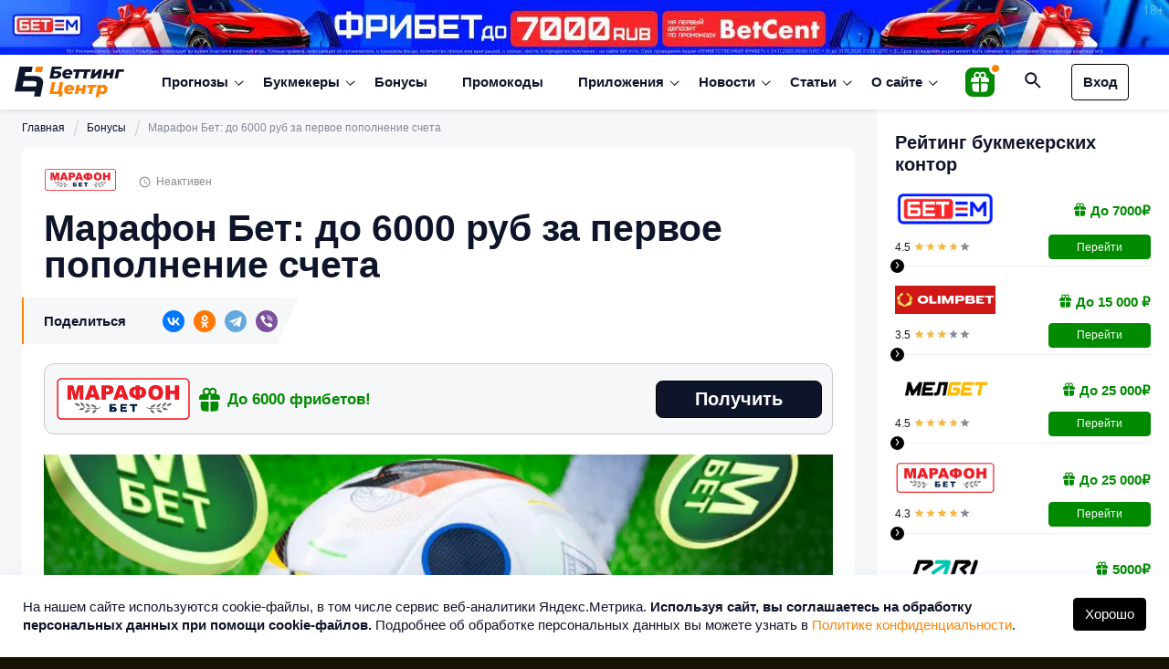

--- FILE ---
content_type: text/html; charset=UTF-8
request_url: https://betting-center.ru/bonuses/marafon-bet-do-3000-rub-za-registratsiyu-v-prilozhenii/
body_size: 47827
content:
<!DOCTYPE html>
<html dir="ltr" lang="ru-RU" prefix="og: https://ogp.me/ns#">
<head>
    
    <meta charset="utf-8">
    <meta http-equiv="X-UA-Compatible" content="IE=edge">
    <meta name="viewport" content="width=device-width, initial-scale=1, minimum-scale=1, shrink-to-fit=no, viewport-fit=cover">
    	<meta name="format-detection" content="telephone=no">
    <meta name="format-detection" content="address=no">
		
	<link rel="icon" type="image/png" href="/favicon-96x96.png" sizes="96x96" />
	<link rel="icon" type="image/svg+xml" href="/favicon.svg" />
	<link rel="shortcut icon" href="/favicon.ico" />
	<link rel="apple-touch-icon" sizes="180x180" href="/apple-touch-icon.png" />
	<meta name="apple-mobile-web-app-title" content="Betting-center.ru" />
	<link rel="manifest" href="/site.webmanifest" />

    <script data-cfasync="false" data-no-defer="1" data-no-minify="1" data-no-optimize="1">var ewww_webp_supported=!1;function check_webp_feature(A,e){var w;e=void 0!==e?e:function(){},ewww_webp_supported?e(ewww_webp_supported):((w=new Image).onload=function(){ewww_webp_supported=0<w.width&&0<w.height,e&&e(ewww_webp_supported)},w.onerror=function(){e&&e(!1)},w.src="data:image/webp;base64,"+{alpha:"UklGRkoAAABXRUJQVlA4WAoAAAAQAAAAAAAAAAAAQUxQSAwAAAARBxAR/Q9ERP8DAABWUDggGAAAABQBAJ0BKgEAAQAAAP4AAA3AAP7mtQAAAA=="}[A])}check_webp_feature("alpha");</script><script data-cfasync="false" data-no-defer="1" data-no-minify="1" data-no-optimize="1">var Arrive=function(c,w){"use strict";if(c.MutationObserver&&"undefined"!=typeof HTMLElement){var r,a=0,u=(r=HTMLElement.prototype.matches||HTMLElement.prototype.webkitMatchesSelector||HTMLElement.prototype.mozMatchesSelector||HTMLElement.prototype.msMatchesSelector,{matchesSelector:function(e,t){return e instanceof HTMLElement&&r.call(e,t)},addMethod:function(e,t,r){var a=e[t];e[t]=function(){return r.length==arguments.length?r.apply(this,arguments):"function"==typeof a?a.apply(this,arguments):void 0}},callCallbacks:function(e,t){t&&t.options.onceOnly&&1==t.firedElems.length&&(e=[e[0]]);for(var r,a=0;r=e[a];a++)r&&r.callback&&r.callback.call(r.elem,r.elem);t&&t.options.onceOnly&&1==t.firedElems.length&&t.me.unbindEventWithSelectorAndCallback.call(t.target,t.selector,t.callback)},checkChildNodesRecursively:function(e,t,r,a){for(var i,n=0;i=e[n];n++)r(i,t,a)&&a.push({callback:t.callback,elem:i}),0<i.childNodes.length&&u.checkChildNodesRecursively(i.childNodes,t,r,a)},mergeArrays:function(e,t){var r,a={};for(r in e)e.hasOwnProperty(r)&&(a[r]=e[r]);for(r in t)t.hasOwnProperty(r)&&(a[r]=t[r]);return a},toElementsArray:function(e){return e=void 0!==e&&("number"!=typeof e.length||e===c)?[e]:e}}),e=(l.prototype.addEvent=function(e,t,r,a){a={target:e,selector:t,options:r,callback:a,firedElems:[]};return this._beforeAdding&&this._beforeAdding(a),this._eventsBucket.push(a),a},l.prototype.removeEvent=function(e){for(var t,r=this._eventsBucket.length-1;t=this._eventsBucket[r];r--)e(t)&&(this._beforeRemoving&&this._beforeRemoving(t),(t=this._eventsBucket.splice(r,1))&&t.length&&(t[0].callback=null))},l.prototype.beforeAdding=function(e){this._beforeAdding=e},l.prototype.beforeRemoving=function(e){this._beforeRemoving=e},l),t=function(i,n){var o=new e,l=this,s={fireOnAttributesModification:!1};return o.beforeAdding(function(t){var e=t.target;e!==c.document&&e!==c||(e=document.getElementsByTagName("html")[0]);var r=new MutationObserver(function(e){n.call(this,e,t)}),a=i(t.options);r.observe(e,a),t.observer=r,t.me=l}),o.beforeRemoving(function(e){e.observer.disconnect()}),this.bindEvent=function(e,t,r){t=u.mergeArrays(s,t);for(var a=u.toElementsArray(this),i=0;i<a.length;i++)o.addEvent(a[i],e,t,r)},this.unbindEvent=function(){var r=u.toElementsArray(this);o.removeEvent(function(e){for(var t=0;t<r.length;t++)if(this===w||e.target===r[t])return!0;return!1})},this.unbindEventWithSelectorOrCallback=function(r){var a=u.toElementsArray(this),i=r,e="function"==typeof r?function(e){for(var t=0;t<a.length;t++)if((this===w||e.target===a[t])&&e.callback===i)return!0;return!1}:function(e){for(var t=0;t<a.length;t++)if((this===w||e.target===a[t])&&e.selector===r)return!0;return!1};o.removeEvent(e)},this.unbindEventWithSelectorAndCallback=function(r,a){var i=u.toElementsArray(this);o.removeEvent(function(e){for(var t=0;t<i.length;t++)if((this===w||e.target===i[t])&&e.selector===r&&e.callback===a)return!0;return!1})},this},i=new function(){var s={fireOnAttributesModification:!1,onceOnly:!1,existing:!1};function n(e,t,r){return!(!u.matchesSelector(e,t.selector)||(e._id===w&&(e._id=a++),-1!=t.firedElems.indexOf(e._id)))&&(t.firedElems.push(e._id),!0)}var c=(i=new t(function(e){var t={attributes:!1,childList:!0,subtree:!0};return e.fireOnAttributesModification&&(t.attributes=!0),t},function(e,i){e.forEach(function(e){var t=e.addedNodes,r=e.target,a=[];null!==t&&0<t.length?u.checkChildNodesRecursively(t,i,n,a):"attributes"===e.type&&n(r,i)&&a.push({callback:i.callback,elem:r}),u.callCallbacks(a,i)})})).bindEvent;return i.bindEvent=function(e,t,r){t=void 0===r?(r=t,s):u.mergeArrays(s,t);var a=u.toElementsArray(this);if(t.existing){for(var i=[],n=0;n<a.length;n++)for(var o=a[n].querySelectorAll(e),l=0;l<o.length;l++)i.push({callback:r,elem:o[l]});if(t.onceOnly&&i.length)return r.call(i[0].elem,i[0].elem);setTimeout(u.callCallbacks,1,i)}c.call(this,e,t,r)},i},o=new function(){var a={};function i(e,t){return u.matchesSelector(e,t.selector)}var n=(o=new t(function(){return{childList:!0,subtree:!0}},function(e,r){e.forEach(function(e){var t=e.removedNodes,e=[];null!==t&&0<t.length&&u.checkChildNodesRecursively(t,r,i,e),u.callCallbacks(e,r)})})).bindEvent;return o.bindEvent=function(e,t,r){t=void 0===r?(r=t,a):u.mergeArrays(a,t),n.call(this,e,t,r)},o};d(HTMLElement.prototype),d(NodeList.prototype),d(HTMLCollection.prototype),d(HTMLDocument.prototype),d(Window.prototype);var n={};return s(i,n,"unbindAllArrive"),s(o,n,"unbindAllLeave"),n}function l(){this._eventsBucket=[],this._beforeAdding=null,this._beforeRemoving=null}function s(e,t,r){u.addMethod(t,r,e.unbindEvent),u.addMethod(t,r,e.unbindEventWithSelectorOrCallback),u.addMethod(t,r,e.unbindEventWithSelectorAndCallback)}function d(e){e.arrive=i.bindEvent,s(i,e,"unbindArrive"),e.leave=o.bindEvent,s(o,e,"unbindLeave")}}(window,void 0),ewww_webp_supported=!1;function check_webp_feature(e,t){var r;ewww_webp_supported?t(ewww_webp_supported):((r=new Image).onload=function(){ewww_webp_supported=0<r.width&&0<r.height,t(ewww_webp_supported)},r.onerror=function(){t(!1)},r.src="data:image/webp;base64,"+{alpha:"UklGRkoAAABXRUJQVlA4WAoAAAAQAAAAAAAAAAAAQUxQSAwAAAARBxAR/Q9ERP8DAABWUDggGAAAABQBAJ0BKgEAAQAAAP4AAA3AAP7mtQAAAA==",animation:"UklGRlIAAABXRUJQVlA4WAoAAAASAAAAAAAAAAAAQU5JTQYAAAD/////AABBTk1GJgAAAAAAAAAAAAAAAAAAAGQAAABWUDhMDQAAAC8AAAAQBxAREYiI/gcA"}[e])}function ewwwLoadImages(e){if(e){for(var t=document.querySelectorAll(".batch-image img, .image-wrapper a, .ngg-pro-masonry-item a, .ngg-galleria-offscreen-seo-wrapper a"),r=0,a=t.length;r<a;r++)ewwwAttr(t[r],"data-src",t[r].getAttribute("data-webp")),ewwwAttr(t[r],"data-thumbnail",t[r].getAttribute("data-webp-thumbnail"));for(var i=document.querySelectorAll("div.woocommerce-product-gallery__image"),r=0,a=i.length;r<a;r++)ewwwAttr(i[r],"data-thumb",i[r].getAttribute("data-webp-thumb"))}for(var n=document.querySelectorAll("video"),r=0,a=n.length;r<a;r++)ewwwAttr(n[r],"poster",e?n[r].getAttribute("data-poster-webp"):n[r].getAttribute("data-poster-image"));for(var o,l=document.querySelectorAll("img.ewww_webp_lazy_load"),r=0,a=l.length;r<a;r++)e&&(ewwwAttr(l[r],"data-lazy-srcset",l[r].getAttribute("data-lazy-srcset-webp")),ewwwAttr(l[r],"data-srcset",l[r].getAttribute("data-srcset-webp")),ewwwAttr(l[r],"data-lazy-src",l[r].getAttribute("data-lazy-src-webp")),ewwwAttr(l[r],"data-src",l[r].getAttribute("data-src-webp")),ewwwAttr(l[r],"data-orig-file",l[r].getAttribute("data-webp-orig-file")),ewwwAttr(l[r],"data-medium-file",l[r].getAttribute("data-webp-medium-file")),ewwwAttr(l[r],"data-large-file",l[r].getAttribute("data-webp-large-file")),null!=(o=l[r].getAttribute("srcset"))&&!1!==o&&o.includes("R0lGOD")&&ewwwAttr(l[r],"src",l[r].getAttribute("data-lazy-src-webp"))),l[r].className=l[r].className.replace(/\bewww_webp_lazy_load\b/,"");for(var s=document.querySelectorAll(".ewww_webp"),r=0,a=s.length;r<a;r++)e?(ewwwAttr(s[r],"srcset",s[r].getAttribute("data-srcset-webp")),ewwwAttr(s[r],"src",s[r].getAttribute("data-src-webp")),ewwwAttr(s[r],"data-orig-file",s[r].getAttribute("data-webp-orig-file")),ewwwAttr(s[r],"data-medium-file",s[r].getAttribute("data-webp-medium-file")),ewwwAttr(s[r],"data-large-file",s[r].getAttribute("data-webp-large-file")),ewwwAttr(s[r],"data-large_image",s[r].getAttribute("data-webp-large_image")),ewwwAttr(s[r],"data-src",s[r].getAttribute("data-webp-src"))):(ewwwAttr(s[r],"srcset",s[r].getAttribute("data-srcset-img")),ewwwAttr(s[r],"src",s[r].getAttribute("data-src-img"))),s[r].className=s[r].className.replace(/\bewww_webp\b/,"ewww_webp_loaded");window.jQuery&&jQuery.fn.isotope&&jQuery.fn.imagesLoaded&&(jQuery(".fusion-posts-container-infinite").imagesLoaded(function(){jQuery(".fusion-posts-container-infinite").hasClass("isotope")&&jQuery(".fusion-posts-container-infinite").isotope()}),jQuery(".fusion-portfolio:not(.fusion-recent-works) .fusion-portfolio-wrapper").imagesLoaded(function(){jQuery(".fusion-portfolio:not(.fusion-recent-works) .fusion-portfolio-wrapper").isotope()}))}function ewwwWebPInit(e){ewwwLoadImages(e),ewwwNggLoadGalleries(e),document.arrive(".ewww_webp",function(){ewwwLoadImages(e)}),document.arrive(".ewww_webp_lazy_load",function(){ewwwLoadImages(e)}),document.arrive("videos",function(){ewwwLoadImages(e)}),"loading"==document.readyState?document.addEventListener("DOMContentLoaded",ewwwJSONParserInit):("undefined"!=typeof galleries&&ewwwNggParseGalleries(e),ewwwWooParseVariations(e))}function ewwwAttr(e,t,r){null!=r&&!1!==r&&e.setAttribute(t,r)}function ewwwJSONParserInit(){"undefined"!=typeof galleries&&check_webp_feature("alpha",ewwwNggParseGalleries),check_webp_feature("alpha",ewwwWooParseVariations)}function ewwwWooParseVariations(e){if(e)for(var t=document.querySelectorAll("form.variations_form"),r=0,a=t.length;r<a;r++){var i=t[r].getAttribute("data-product_variations"),n=!1;try{for(var o in i=JSON.parse(i))void 0!==i[o]&&void 0!==i[o].image&&(void 0!==i[o].image.src_webp&&(i[o].image.src=i[o].image.src_webp,n=!0),void 0!==i[o].image.srcset_webp&&(i[o].image.srcset=i[o].image.srcset_webp,n=!0),void 0!==i[o].image.full_src_webp&&(i[o].image.full_src=i[o].image.full_src_webp,n=!0),void 0!==i[o].image.gallery_thumbnail_src_webp&&(i[o].image.gallery_thumbnail_src=i[o].image.gallery_thumbnail_src_webp,n=!0),void 0!==i[o].image.thumb_src_webp&&(i[o].image.thumb_src=i[o].image.thumb_src_webp,n=!0));n&&ewwwAttr(t[r],"data-product_variations",JSON.stringify(i))}catch(e){}}}function ewwwNggParseGalleries(e){if(e)for(var t in galleries){var r=galleries[t];galleries[t].images_list=ewwwNggParseImageList(r.images_list)}}function ewwwNggLoadGalleries(e){e&&document.addEventListener("ngg.galleria.themeadded",function(e,t){window.ngg_galleria._create_backup=window.ngg_galleria.create,window.ngg_galleria.create=function(e,t){var r=$(e).data("id");return galleries["gallery_"+r].images_list=ewwwNggParseImageList(galleries["gallery_"+r].images_list),window.ngg_galleria._create_backup(e,t)}})}function ewwwNggParseImageList(e){for(var t in e){var r=e[t];if(void 0!==r["image-webp"]&&(e[t].image=r["image-webp"],delete e[t]["image-webp"]),void 0!==r["thumb-webp"]&&(e[t].thumb=r["thumb-webp"],delete e[t]["thumb-webp"]),void 0!==r.full_image_webp&&(e[t].full_image=r.full_image_webp,delete e[t].full_image_webp),void 0!==r.srcsets)for(var a in r.srcsets)nggSrcset=r.srcsets[a],void 0!==r.srcsets[a+"-webp"]&&(e[t].srcsets[a]=r.srcsets[a+"-webp"],delete e[t].srcsets[a+"-webp"]);if(void 0!==r.full_srcsets)for(var i in r.full_srcsets)nggFSrcset=r.full_srcsets[i],void 0!==r.full_srcsets[i+"-webp"]&&(e[t].full_srcsets[i]=r.full_srcsets[i+"-webp"],delete e[t].full_srcsets[i+"-webp"])}return e}check_webp_feature("alpha",ewwwWebPInit);</script>
		<!-- All in One SEO 4.8.6 - aioseo.com -->
		<title>Марафон Бет: до 6000 руб за первое пополнение счета – Бонусы на Беттинг Центр</title>
	<meta name="description" content="Марафон Бет: до 6000 руб за первое пополнение счета. Бонусы на Беттинг Центр" />
	<meta name="robots" content="max-snippet:-1, max-image-preview:large, max-video-preview:-1" />
	<meta name="author" content="Ксения Голубева"/>
	<link rel="canonical" href="https://betting-center.ru/bonuses/marafon-bet-do-3000-rub-za-registratsiyu-v-prilozhenii/" />
	<meta name="generator" content="All in One SEO (AIOSEO) 4.8.6" />
		<meta property="og:locale" content="ru_RU" />
		<meta property="og:site_name" content="Беттинг Центр - Прогнозы на спорт" />
		<meta property="og:type" content="article" />
		<meta property="og:title" content="Марафон Бет: до 6000 руб за первое пополнение счета – Бонусы на Беттинг Центр" />
		<meta property="og:description" content="Марафон Бет: до 6000 руб за первое пополнение счета. Бонусы на Беттинг Центр" />
		<meta property="og:url" content="https://betting-center.ru/bonuses/marafon-bet-do-3000-rub-za-registratsiyu-v-prilozhenii/" />
		<meta property="og:image" content="https://betting-center.ru/wp-content/uploads/2024/11/betting-center_ru_new.jpg" />
		<meta property="og:image:secure_url" content="https://betting-center.ru/wp-content/uploads/2024/11/betting-center_ru_new.jpg" />
		<meta property="og:image:width" content="1920" />
		<meta property="og:image:height" content="1080" />
		<meta property="article:published_time" content="2022-09-05T07:27:35+00:00" />
		<meta property="article:modified_time" content="2024-07-05T08:21:11+00:00" />
		<meta property="article:author" content="ksenia" />
		<meta name="twitter:card" content="summary_large_image" />
		<meta name="twitter:title" content="Марафон Бет: до 6000 руб за первое пополнение счета – Бонусы на Беттинг Центр" />
		<meta name="twitter:description" content="Марафон Бет: до 6000 руб за первое пополнение счета. Бонусы на Беттинг Центр" />
		<meta name="twitter:image" content="https://betting-center.ru/wp-content/uploads/2024/11/betting-center_ru_new.jpg" />
		<script type="application/ld+json" class="aioseo-schema">
			{"@context":"https:\/\/schema.org","@graph":[{"@type":"Organization","@id":"https:\/\/betting-center.ru\/#organization","name":"\u0411\u0435\u0442\u0442\u0438\u043d\u0433 \u0426\u0435\u043d\u0442\u0440","description":"\u041f\u0440\u043e\u0433\u043d\u043e\u0437\u044b \u043d\u0430 \u0441\u043f\u043e\u0440\u0442","url":"https:\/\/betting-center.ru\/"},{"@type":"Person","@id":"https:\/\/betting-center.ru\/author\/ksenia\/#author","url":"https:\/\/betting-center.ru\/author\/ksenia\/","name":"\u041a\u0441\u0435\u043d\u0438\u044f \u0413\u043e\u043b\u0443\u0431\u0435\u0432\u0430","image":{"@type":"ImageObject","@id":"https:\/\/betting-center.ru\/bonuses\/marafon-bet-do-3000-rub-za-registratsiyu-v-prilozhenii\/#authorImage","url":"https:\/\/secure.gravatar.com\/avatar\/4dc15ef556d9742cef2df0dca3727fa4?s=96&d=mm&r=g","width":96,"height":96,"caption":"\u041a\u0441\u0435\u043d\u0438\u044f \u0413\u043e\u043b\u0443\u0431\u0435\u0432\u0430"},"sameAs":["ksenia"]},{"@type":"WebPage","@id":"https:\/\/betting-center.ru\/bonuses\/marafon-bet-do-3000-rub-za-registratsiyu-v-prilozhenii\/#webpage","url":"https:\/\/betting-center.ru\/bonuses\/marafon-bet-do-3000-rub-za-registratsiyu-v-prilozhenii\/","name":"\u041c\u0430\u0440\u0430\u0444\u043e\u043d \u0411\u0435\u0442: \u0434\u043e 6000 \u0440\u0443\u0431 \u0437\u0430 \u043f\u0435\u0440\u0432\u043e\u0435 \u043f\u043e\u043f\u043e\u043b\u043d\u0435\u043d\u0438\u0435 \u0441\u0447\u0435\u0442\u0430 \u2013 \u0411\u043e\u043d\u0443\u0441\u044b \u043d\u0430 \u0411\u0435\u0442\u0442\u0438\u043d\u0433 \u0426\u0435\u043d\u0442\u0440","description":"\u041c\u0430\u0440\u0430\u0444\u043e\u043d \u0411\u0435\u0442: \u0434\u043e 6000 \u0440\u0443\u0431 \u0437\u0430 \u043f\u0435\u0440\u0432\u043e\u0435 \u043f\u043e\u043f\u043e\u043b\u043d\u0435\u043d\u0438\u0435 \u0441\u0447\u0435\u0442\u0430. \u0411\u043e\u043d\u0443\u0441\u044b \u043d\u0430 \u0411\u0435\u0442\u0442\u0438\u043d\u0433 \u0426\u0435\u043d\u0442\u0440","inLanguage":"ru-RU","isPartOf":{"@id":"https:\/\/betting-center.ru\/#website"},"author":{"@id":"https:\/\/betting-center.ru\/author\/ksenia\/#author"},"creator":{"@id":"https:\/\/betting-center.ru\/author\/ksenia\/#author"},"image":{"@type":"ImageObject","url":"https:\/\/betting-center.ru\/wp-content\/uploads\/2022\/09\/1125x469-239-x3-2.jpg","@id":"https:\/\/betting-center.ru\/bonuses\/marafon-bet-do-3000-rub-za-registratsiyu-v-prilozhenii\/#mainImage","width":1125,"height":469},"primaryImageOfPage":{"@id":"https:\/\/betting-center.ru\/bonuses\/marafon-bet-do-3000-rub-za-registratsiyu-v-prilozhenii\/#mainImage"},"datePublished":"2022-09-05T10:27:35+03:00","dateModified":"2024-07-05T11:21:11+03:00"},{"@type":"WebSite","@id":"https:\/\/betting-center.ru\/#website","url":"https:\/\/betting-center.ru\/","name":"\u0411\u0435\u0442\u0442\u0438\u043d\u0433 \u0426\u0435\u043d\u0442\u0440","description":"\u041f\u0440\u043e\u0433\u043d\u043e\u0437\u044b \u043d\u0430 \u0441\u043f\u043e\u0440\u0442","inLanguage":"ru-RU","publisher":{"@id":"https:\/\/betting-center.ru\/#organization"}}]}
		</script>
		<!-- All in One SEO -->

<script type="text/javascript">
/* <![CDATA[ */
window._wpemojiSettings = {"baseUrl":"https:\/\/s.w.org\/images\/core\/emoji\/15.0.3\/72x72\/","ext":".png","svgUrl":"https:\/\/s.w.org\/images\/core\/emoji\/15.0.3\/svg\/","svgExt":".svg","source":{"concatemoji":"https:\/\/betting-center.ru\/wp-includes\/js\/wp-emoji-release.min.js?ver=6.5.7"}};
/*! This file is auto-generated */
!function(i,n){var o,s,e;function c(e){try{var t={supportTests:e,timestamp:(new Date).valueOf()};sessionStorage.setItem(o,JSON.stringify(t))}catch(e){}}function p(e,t,n){e.clearRect(0,0,e.canvas.width,e.canvas.height),e.fillText(t,0,0);var t=new Uint32Array(e.getImageData(0,0,e.canvas.width,e.canvas.height).data),r=(e.clearRect(0,0,e.canvas.width,e.canvas.height),e.fillText(n,0,0),new Uint32Array(e.getImageData(0,0,e.canvas.width,e.canvas.height).data));return t.every(function(e,t){return e===r[t]})}function u(e,t,n){switch(t){case"flag":return n(e,"\ud83c\udff3\ufe0f\u200d\u26a7\ufe0f","\ud83c\udff3\ufe0f\u200b\u26a7\ufe0f")?!1:!n(e,"\ud83c\uddfa\ud83c\uddf3","\ud83c\uddfa\u200b\ud83c\uddf3")&&!n(e,"\ud83c\udff4\udb40\udc67\udb40\udc62\udb40\udc65\udb40\udc6e\udb40\udc67\udb40\udc7f","\ud83c\udff4\u200b\udb40\udc67\u200b\udb40\udc62\u200b\udb40\udc65\u200b\udb40\udc6e\u200b\udb40\udc67\u200b\udb40\udc7f");case"emoji":return!n(e,"\ud83d\udc26\u200d\u2b1b","\ud83d\udc26\u200b\u2b1b")}return!1}function f(e,t,n){var r="undefined"!=typeof WorkerGlobalScope&&self instanceof WorkerGlobalScope?new OffscreenCanvas(300,150):i.createElement("canvas"),a=r.getContext("2d",{willReadFrequently:!0}),o=(a.textBaseline="top",a.font="600 32px Arial",{});return e.forEach(function(e){o[e]=t(a,e,n)}),o}function t(e){var t=i.createElement("script");t.src=e,t.defer=!0,i.head.appendChild(t)}"undefined"!=typeof Promise&&(o="wpEmojiSettingsSupports",s=["flag","emoji"],n.supports={everything:!0,everythingExceptFlag:!0},e=new Promise(function(e){i.addEventListener("DOMContentLoaded",e,{once:!0})}),new Promise(function(t){var n=function(){try{var e=JSON.parse(sessionStorage.getItem(o));if("object"==typeof e&&"number"==typeof e.timestamp&&(new Date).valueOf()<e.timestamp+604800&&"object"==typeof e.supportTests)return e.supportTests}catch(e){}return null}();if(!n){if("undefined"!=typeof Worker&&"undefined"!=typeof OffscreenCanvas&&"undefined"!=typeof URL&&URL.createObjectURL&&"undefined"!=typeof Blob)try{var e="postMessage("+f.toString()+"("+[JSON.stringify(s),u.toString(),p.toString()].join(",")+"));",r=new Blob([e],{type:"text/javascript"}),a=new Worker(URL.createObjectURL(r),{name:"wpTestEmojiSupports"});return void(a.onmessage=function(e){c(n=e.data),a.terminate(),t(n)})}catch(e){}c(n=f(s,u,p))}t(n)}).then(function(e){for(var t in e)n.supports[t]=e[t],n.supports.everything=n.supports.everything&&n.supports[t],"flag"!==t&&(n.supports.everythingExceptFlag=n.supports.everythingExceptFlag&&n.supports[t]);n.supports.everythingExceptFlag=n.supports.everythingExceptFlag&&!n.supports.flag,n.DOMReady=!1,n.readyCallback=function(){n.DOMReady=!0}}).then(function(){return e}).then(function(){var e;n.supports.everything||(n.readyCallback(),(e=n.source||{}).concatemoji?t(e.concatemoji):e.wpemoji&&e.twemoji&&(t(e.twemoji),t(e.wpemoji)))}))}((window,document),window._wpemojiSettings);
/* ]]> */
</script>
<style id='wp-emoji-styles-inline-css' type='text/css'>

	img.wp-smiley, img.emoji {
		display: inline !important;
		border: none !important;
		box-shadow: none !important;
		height: 1em !important;
		width: 1em !important;
		margin: 0 0.07em !important;
		vertical-align: -0.1em !important;
		background: none !important;
		padding: 0 !important;
	}
</style>
<style id='classic-theme-styles-inline-css' type='text/css'>
/*! This file is auto-generated */
.wp-block-button__link{color:#fff;background-color:#32373c;border-radius:9999px;box-shadow:none;text-decoration:none;padding:calc(.667em + 2px) calc(1.333em + 2px);font-size:1.125em}.wp-block-file__button{background:#32373c;color:#fff;text-decoration:none}
</style>
<style id='global-styles-inline-css' type='text/css'>
body{--wp--preset--color--black: #000000;--wp--preset--color--cyan-bluish-gray: #abb8c3;--wp--preset--color--white: #ffffff;--wp--preset--color--pale-pink: #f78da7;--wp--preset--color--vivid-red: #cf2e2e;--wp--preset--color--luminous-vivid-orange: #ff6900;--wp--preset--color--luminous-vivid-amber: #fcb900;--wp--preset--color--light-green-cyan: #7bdcb5;--wp--preset--color--vivid-green-cyan: #00d084;--wp--preset--color--pale-cyan-blue: #8ed1fc;--wp--preset--color--vivid-cyan-blue: #0693e3;--wp--preset--color--vivid-purple: #9b51e0;--wp--preset--gradient--vivid-cyan-blue-to-vivid-purple: linear-gradient(135deg,rgba(6,147,227,1) 0%,rgb(155,81,224) 100%);--wp--preset--gradient--light-green-cyan-to-vivid-green-cyan: linear-gradient(135deg,rgb(122,220,180) 0%,rgb(0,208,130) 100%);--wp--preset--gradient--luminous-vivid-amber-to-luminous-vivid-orange: linear-gradient(135deg,rgba(252,185,0,1) 0%,rgba(255,105,0,1) 100%);--wp--preset--gradient--luminous-vivid-orange-to-vivid-red: linear-gradient(135deg,rgba(255,105,0,1) 0%,rgb(207,46,46) 100%);--wp--preset--gradient--very-light-gray-to-cyan-bluish-gray: linear-gradient(135deg,rgb(238,238,238) 0%,rgb(169,184,195) 100%);--wp--preset--gradient--cool-to-warm-spectrum: linear-gradient(135deg,rgb(74,234,220) 0%,rgb(151,120,209) 20%,rgb(207,42,186) 40%,rgb(238,44,130) 60%,rgb(251,105,98) 80%,rgb(254,248,76) 100%);--wp--preset--gradient--blush-light-purple: linear-gradient(135deg,rgb(255,206,236) 0%,rgb(152,150,240) 100%);--wp--preset--gradient--blush-bordeaux: linear-gradient(135deg,rgb(254,205,165) 0%,rgb(254,45,45) 50%,rgb(107,0,62) 100%);--wp--preset--gradient--luminous-dusk: linear-gradient(135deg,rgb(255,203,112) 0%,rgb(199,81,192) 50%,rgb(65,88,208) 100%);--wp--preset--gradient--pale-ocean: linear-gradient(135deg,rgb(255,245,203) 0%,rgb(182,227,212) 50%,rgb(51,167,181) 100%);--wp--preset--gradient--electric-grass: linear-gradient(135deg,rgb(202,248,128) 0%,rgb(113,206,126) 100%);--wp--preset--gradient--midnight: linear-gradient(135deg,rgb(2,3,129) 0%,rgb(40,116,252) 100%);--wp--preset--font-size--small: 13px;--wp--preset--font-size--medium: 20px;--wp--preset--font-size--large: 36px;--wp--preset--font-size--x-large: 42px;--wp--preset--spacing--20: 0.44rem;--wp--preset--spacing--30: 0.67rem;--wp--preset--spacing--40: 1rem;--wp--preset--spacing--50: 1.5rem;--wp--preset--spacing--60: 2.25rem;--wp--preset--spacing--70: 3.38rem;--wp--preset--spacing--80: 5.06rem;--wp--preset--shadow--natural: 6px 6px 9px rgba(0, 0, 0, 0.2);--wp--preset--shadow--deep: 12px 12px 50px rgba(0, 0, 0, 0.4);--wp--preset--shadow--sharp: 6px 6px 0px rgba(0, 0, 0, 0.2);--wp--preset--shadow--outlined: 6px 6px 0px -3px rgba(255, 255, 255, 1), 6px 6px rgba(0, 0, 0, 1);--wp--preset--shadow--crisp: 6px 6px 0px rgba(0, 0, 0, 1);}:where(.is-layout-flex){gap: 0.5em;}:where(.is-layout-grid){gap: 0.5em;}body .is-layout-flex{display: flex;}body .is-layout-flex{flex-wrap: wrap;align-items: center;}body .is-layout-flex > *{margin: 0;}body .is-layout-grid{display: grid;}body .is-layout-grid > *{margin: 0;}:where(.wp-block-columns.is-layout-flex){gap: 2em;}:where(.wp-block-columns.is-layout-grid){gap: 2em;}:where(.wp-block-post-template.is-layout-flex){gap: 1.25em;}:where(.wp-block-post-template.is-layout-grid){gap: 1.25em;}.has-black-color{color: var(--wp--preset--color--black) !important;}.has-cyan-bluish-gray-color{color: var(--wp--preset--color--cyan-bluish-gray) !important;}.has-white-color{color: var(--wp--preset--color--white) !important;}.has-pale-pink-color{color: var(--wp--preset--color--pale-pink) !important;}.has-vivid-red-color{color: var(--wp--preset--color--vivid-red) !important;}.has-luminous-vivid-orange-color{color: var(--wp--preset--color--luminous-vivid-orange) !important;}.has-luminous-vivid-amber-color{color: var(--wp--preset--color--luminous-vivid-amber) !important;}.has-light-green-cyan-color{color: var(--wp--preset--color--light-green-cyan) !important;}.has-vivid-green-cyan-color{color: var(--wp--preset--color--vivid-green-cyan) !important;}.has-pale-cyan-blue-color{color: var(--wp--preset--color--pale-cyan-blue) !important;}.has-vivid-cyan-blue-color{color: var(--wp--preset--color--vivid-cyan-blue) !important;}.has-vivid-purple-color{color: var(--wp--preset--color--vivid-purple) !important;}.has-black-background-color{background-color: var(--wp--preset--color--black) !important;}.has-cyan-bluish-gray-background-color{background-color: var(--wp--preset--color--cyan-bluish-gray) !important;}.has-white-background-color{background-color: var(--wp--preset--color--white) !important;}.has-pale-pink-background-color{background-color: var(--wp--preset--color--pale-pink) !important;}.has-vivid-red-background-color{background-color: var(--wp--preset--color--vivid-red) !important;}.has-luminous-vivid-orange-background-color{background-color: var(--wp--preset--color--luminous-vivid-orange) !important;}.has-luminous-vivid-amber-background-color{background-color: var(--wp--preset--color--luminous-vivid-amber) !important;}.has-light-green-cyan-background-color{background-color: var(--wp--preset--color--light-green-cyan) !important;}.has-vivid-green-cyan-background-color{background-color: var(--wp--preset--color--vivid-green-cyan) !important;}.has-pale-cyan-blue-background-color{background-color: var(--wp--preset--color--pale-cyan-blue) !important;}.has-vivid-cyan-blue-background-color{background-color: var(--wp--preset--color--vivid-cyan-blue) !important;}.has-vivid-purple-background-color{background-color: var(--wp--preset--color--vivid-purple) !important;}.has-black-border-color{border-color: var(--wp--preset--color--black) !important;}.has-cyan-bluish-gray-border-color{border-color: var(--wp--preset--color--cyan-bluish-gray) !important;}.has-white-border-color{border-color: var(--wp--preset--color--white) !important;}.has-pale-pink-border-color{border-color: var(--wp--preset--color--pale-pink) !important;}.has-vivid-red-border-color{border-color: var(--wp--preset--color--vivid-red) !important;}.has-luminous-vivid-orange-border-color{border-color: var(--wp--preset--color--luminous-vivid-orange) !important;}.has-luminous-vivid-amber-border-color{border-color: var(--wp--preset--color--luminous-vivid-amber) !important;}.has-light-green-cyan-border-color{border-color: var(--wp--preset--color--light-green-cyan) !important;}.has-vivid-green-cyan-border-color{border-color: var(--wp--preset--color--vivid-green-cyan) !important;}.has-pale-cyan-blue-border-color{border-color: var(--wp--preset--color--pale-cyan-blue) !important;}.has-vivid-cyan-blue-border-color{border-color: var(--wp--preset--color--vivid-cyan-blue) !important;}.has-vivid-purple-border-color{border-color: var(--wp--preset--color--vivid-purple) !important;}.has-vivid-cyan-blue-to-vivid-purple-gradient-background{background: var(--wp--preset--gradient--vivid-cyan-blue-to-vivid-purple) !important;}.has-light-green-cyan-to-vivid-green-cyan-gradient-background{background: var(--wp--preset--gradient--light-green-cyan-to-vivid-green-cyan) !important;}.has-luminous-vivid-amber-to-luminous-vivid-orange-gradient-background{background: var(--wp--preset--gradient--luminous-vivid-amber-to-luminous-vivid-orange) !important;}.has-luminous-vivid-orange-to-vivid-red-gradient-background{background: var(--wp--preset--gradient--luminous-vivid-orange-to-vivid-red) !important;}.has-very-light-gray-to-cyan-bluish-gray-gradient-background{background: var(--wp--preset--gradient--very-light-gray-to-cyan-bluish-gray) !important;}.has-cool-to-warm-spectrum-gradient-background{background: var(--wp--preset--gradient--cool-to-warm-spectrum) !important;}.has-blush-light-purple-gradient-background{background: var(--wp--preset--gradient--blush-light-purple) !important;}.has-blush-bordeaux-gradient-background{background: var(--wp--preset--gradient--blush-bordeaux) !important;}.has-luminous-dusk-gradient-background{background: var(--wp--preset--gradient--luminous-dusk) !important;}.has-pale-ocean-gradient-background{background: var(--wp--preset--gradient--pale-ocean) !important;}.has-electric-grass-gradient-background{background: var(--wp--preset--gradient--electric-grass) !important;}.has-midnight-gradient-background{background: var(--wp--preset--gradient--midnight) !important;}.has-small-font-size{font-size: var(--wp--preset--font-size--small) !important;}.has-medium-font-size{font-size: var(--wp--preset--font-size--medium) !important;}.has-large-font-size{font-size: var(--wp--preset--font-size--large) !important;}.has-x-large-font-size{font-size: var(--wp--preset--font-size--x-large) !important;}
.wp-block-navigation a:where(:not(.wp-element-button)){color: inherit;}
:where(.wp-block-post-template.is-layout-flex){gap: 1.25em;}:where(.wp-block-post-template.is-layout-grid){gap: 1.25em;}
:where(.wp-block-columns.is-layout-flex){gap: 2em;}:where(.wp-block-columns.is-layout-grid){gap: 2em;}
.wp-block-pullquote{font-size: 1.5em;line-height: 1.6;}
</style>
<link rel='stylesheet' id='fancybox-for-wp-css' href='https://betting-center.ru/wp-content/plugins/fancybox-for-wordpress/assets/css/fancybox.css?ver=1.3.4' type='text/css' media='all' />
<link rel='stylesheet' id='wpdiscuz-frontend-css-css' href='https://betting-center.ru/wp-content/plugins/wpdiscuz/themes/default/style.css?ver=7.6.17' type='text/css' media='all' />
<style id='wpdiscuz-frontend-css-inline-css' type='text/css'>
 #wpdcom .wpd-blog-administrator .wpd-comment-label{color:#ffffff;background-color:#00B38F;border:none}#wpdcom .wpd-blog-administrator .wpd-comment-author, #wpdcom .wpd-blog-administrator .wpd-comment-author a{color:#00B38F}#wpdcom.wpd-layout-1 .wpd-comment .wpd-blog-administrator .wpd-avatar img{border-color:#00B38F}#wpdcom.wpd-layout-2 .wpd-comment.wpd-reply .wpd-comment-wrap.wpd-blog-administrator{border-left:3px solid #00B38F}#wpdcom.wpd-layout-2 .wpd-comment .wpd-blog-administrator .wpd-avatar img{border-bottom-color:#00B38F}#wpdcom.wpd-layout-3 .wpd-blog-administrator .wpd-comment-subheader{border-top:1px dashed #00B38F}#wpdcom.wpd-layout-3 .wpd-reply .wpd-blog-administrator .wpd-comment-right{border-left:1px solid #00B38F}#wpdcom .wpd-blog-editor .wpd-comment-label{color:#ffffff;background-color:#00B38F;border:none}#wpdcom .wpd-blog-editor .wpd-comment-author, #wpdcom .wpd-blog-editor .wpd-comment-author a{color:#00B38F}#wpdcom.wpd-layout-1 .wpd-comment .wpd-blog-editor .wpd-avatar img{border-color:#00B38F}#wpdcom.wpd-layout-2 .wpd-comment.wpd-reply .wpd-comment-wrap.wpd-blog-editor{border-left:3px solid #00B38F}#wpdcom.wpd-layout-2 .wpd-comment .wpd-blog-editor .wpd-avatar img{border-bottom-color:#00B38F}#wpdcom.wpd-layout-3 .wpd-blog-editor .wpd-comment-subheader{border-top:1px dashed #00B38F}#wpdcom.wpd-layout-3 .wpd-reply .wpd-blog-editor .wpd-comment-right{border-left:1px solid #00B38F}#wpdcom .wpd-blog-author .wpd-comment-label{color:#ffffff;background-color:#00B38F;border:none}#wpdcom .wpd-blog-author .wpd-comment-author, #wpdcom .wpd-blog-author .wpd-comment-author a{color:#00B38F}#wpdcom.wpd-layout-1 .wpd-comment .wpd-blog-author .wpd-avatar img{border-color:#00B38F}#wpdcom.wpd-layout-2 .wpd-comment .wpd-blog-author .wpd-avatar img{border-bottom-color:#00B38F}#wpdcom.wpd-layout-3 .wpd-blog-author .wpd-comment-subheader{border-top:1px dashed #00B38F}#wpdcom.wpd-layout-3 .wpd-reply .wpd-blog-author .wpd-comment-right{border-left:1px solid #00B38F}#wpdcom .wpd-blog-contributor .wpd-comment-label{color:#ffffff;background-color:#00B38F;border:none}#wpdcom .wpd-blog-contributor .wpd-comment-author, #wpdcom .wpd-blog-contributor .wpd-comment-author a{color:#00B38F}#wpdcom.wpd-layout-1 .wpd-comment .wpd-blog-contributor .wpd-avatar img{border-color:#00B38F}#wpdcom.wpd-layout-2 .wpd-comment .wpd-blog-contributor .wpd-avatar img{border-bottom-color:#00B38F}#wpdcom.wpd-layout-3 .wpd-blog-contributor .wpd-comment-subheader{border-top:1px dashed #00B38F}#wpdcom.wpd-layout-3 .wpd-reply .wpd-blog-contributor .wpd-comment-right{border-left:1px solid #00B38F}#wpdcom .wpd-blog-subscriber .wpd-comment-label{color:#ffffff;background-color:#00B38F;border:none}#wpdcom .wpd-blog-subscriber .wpd-comment-author, #wpdcom .wpd-blog-subscriber .wpd-comment-author a{color:#00B38F}#wpdcom.wpd-layout-2 .wpd-comment .wpd-blog-subscriber .wpd-avatar img{border-bottom-color:#00B38F}#wpdcom.wpd-layout-3 .wpd-blog-subscriber .wpd-comment-subheader{border-top:1px dashed #00B38F}#wpdcom .wpd-blog-aioseo_manager .wpd-comment-label{color:#ffffff;background-color:#00B38F;border:none}#wpdcom .wpd-blog-aioseo_manager .wpd-comment-author, #wpdcom .wpd-blog-aioseo_manager .wpd-comment-author a{color:#00B38F}#wpdcom.wpd-layout-1 .wpd-comment .wpd-blog-aioseo_manager .wpd-avatar img{border-color:#00B38F}#wpdcom.wpd-layout-2 .wpd-comment .wpd-blog-aioseo_manager .wpd-avatar img{border-bottom-color:#00B38F}#wpdcom.wpd-layout-3 .wpd-blog-aioseo_manager .wpd-comment-subheader{border-top:1px dashed #00B38F}#wpdcom.wpd-layout-3 .wpd-reply .wpd-blog-aioseo_manager .wpd-comment-right{border-left:1px solid #00B38F}#wpdcom .wpd-blog-aioseo_editor .wpd-comment-label{color:#ffffff;background-color:#00B38F;border:none}#wpdcom .wpd-blog-aioseo_editor .wpd-comment-author, #wpdcom .wpd-blog-aioseo_editor .wpd-comment-author a{color:#00B38F}#wpdcom.wpd-layout-1 .wpd-comment .wpd-blog-aioseo_editor .wpd-avatar img{border-color:#00B38F}#wpdcom.wpd-layout-2 .wpd-comment .wpd-blog-aioseo_editor .wpd-avatar img{border-bottom-color:#00B38F}#wpdcom.wpd-layout-3 .wpd-blog-aioseo_editor .wpd-comment-subheader{border-top:1px dashed #00B38F}#wpdcom.wpd-layout-3 .wpd-reply .wpd-blog-aioseo_editor .wpd-comment-right{border-left:1px solid #00B38F}#wpdcom .wpd-blog-bonus_content .wpd-comment-label{color:#ffffff;background-color:#00B38F;border:none}#wpdcom .wpd-blog-bonus_content .wpd-comment-author, #wpdcom .wpd-blog-bonus_content .wpd-comment-author a{color:#00B38F}#wpdcom.wpd-layout-1 .wpd-comment .wpd-blog-bonus_content .wpd-avatar img{border-color:#00B38F}#wpdcom.wpd-layout-2 .wpd-comment .wpd-blog-bonus_content .wpd-avatar img{border-bottom-color:#00B38F}#wpdcom.wpd-layout-3 .wpd-blog-bonus_content .wpd-comment-subheader{border-top:1px dashed #00B38F}#wpdcom.wpd-layout-3 .wpd-reply .wpd-blog-bonus_content .wpd-comment-right{border-left:1px solid #00B38F}#wpdcom .wpd-blog-post_author .wpd-comment-label{color:#ffffff;background-color:#00B38F;border:none}#wpdcom .wpd-blog-post_author .wpd-comment-author, #wpdcom .wpd-blog-post_author .wpd-comment-author a{color:#00B38F}#wpdcom .wpd-blog-post_author .wpd-avatar img{border-color:#00B38F}#wpdcom.wpd-layout-1 .wpd-comment .wpd-blog-post_author .wpd-avatar img{border-color:#00B38F}#wpdcom.wpd-layout-2 .wpd-comment.wpd-reply .wpd-comment-wrap.wpd-blog-post_author{border-left:3px solid #00B38F}#wpdcom.wpd-layout-2 .wpd-comment .wpd-blog-post_author .wpd-avatar img{border-bottom-color:#00B38F}#wpdcom.wpd-layout-3 .wpd-blog-post_author .wpd-comment-subheader{border-top:1px dashed #00B38F}#wpdcom.wpd-layout-3 .wpd-reply .wpd-blog-post_author .wpd-comment-right{border-left:1px solid #00B38F}#wpdcom .wpd-blog-guest .wpd-comment-label{color:#ffffff;background-color:#00B38F;border:none}#wpdcom .wpd-blog-guest .wpd-comment-author, #wpdcom .wpd-blog-guest .wpd-comment-author a{color:#00B38F}#wpdcom.wpd-layout-3 .wpd-blog-guest .wpd-comment-subheader{border-top:1px dashed #00B38F}#comments, #respond, .comments-area, #wpdcom{}#wpdcom .ql-editor > *{color:#777777}#wpdcom .ql-editor::before{}#wpdcom .ql-toolbar{border:1px solid #DDDDDD;border-top:none}#wpdcom .ql-container{border:1px solid #DDDDDD;border-bottom:none}#wpdcom .wpd-form-row .wpdiscuz-item input[type="text"], #wpdcom .wpd-form-row .wpdiscuz-item input[type="email"], #wpdcom .wpd-form-row .wpdiscuz-item input[type="url"], #wpdcom .wpd-form-row .wpdiscuz-item input[type="color"], #wpdcom .wpd-form-row .wpdiscuz-item input[type="date"], #wpdcom .wpd-form-row .wpdiscuz-item input[type="datetime"], #wpdcom .wpd-form-row .wpdiscuz-item input[type="datetime-local"], #wpdcom .wpd-form-row .wpdiscuz-item input[type="month"], #wpdcom .wpd-form-row .wpdiscuz-item input[type="number"], #wpdcom .wpd-form-row .wpdiscuz-item input[type="time"], #wpdcom textarea, #wpdcom select{border:1px solid #DDDDDD;color:#777777}#wpdcom .wpd-form-row .wpdiscuz-item textarea{border:1px solid #DDDDDD}#wpdcom input::placeholder, #wpdcom textarea::placeholder, #wpdcom input::-moz-placeholder, #wpdcom textarea::-webkit-input-placeholder{}#wpdcom .wpd-comment-text{color:#777777}#wpdcom .wpd-thread-head .wpd-thread-info{border-bottom:2px solid #00B38F}#wpdcom .wpd-thread-head .wpd-thread-info.wpd-reviews-tab svg{fill:#00B38F}#wpdcom .wpd-thread-head .wpdiscuz-user-settings{border-bottom:2px solid #00B38F}#wpdcom .wpd-thread-head .wpdiscuz-user-settings:hover{color:#00B38F}#wpdcom .wpd-comment .wpd-follow-link:hover{color:#00B38F}#wpdcom .wpd-comment-status .wpd-sticky{color:#00B38F}#wpdcom .wpd-thread-filter .wpdf-active{color:#00B38F;border-bottom-color:#00B38F}#wpdcom .wpd-comment-info-bar{border:1px dashed #33c3a6;background:#e6f8f4}#wpdcom .wpd-comment-info-bar .wpd-current-view i{color:#00B38F}#wpdcom .wpd-filter-view-all:hover{background:#00B38F}#wpdcom .wpdiscuz-item .wpdiscuz-rating > label{color:#DDDDDD}#wpdcom .wpdiscuz-item .wpdiscuz-rating:not(:checked) > label:hover, .wpdiscuz-rating:not(:checked) > label:hover ~ label{}#wpdcom .wpdiscuz-item .wpdiscuz-rating > input ~ label:hover, #wpdcom .wpdiscuz-item .wpdiscuz-rating > input:not(:checked) ~ label:hover ~ label, #wpdcom .wpdiscuz-item .wpdiscuz-rating > input:not(:checked) ~ label:hover ~ label{color:#FFED85}#wpdcom .wpdiscuz-item .wpdiscuz-rating > input:checked ~ label:hover, #wpdcom .wpdiscuz-item .wpdiscuz-rating > input:checked ~ label:hover, #wpdcom .wpdiscuz-item .wpdiscuz-rating > label:hover ~ input:checked ~ label, #wpdcom .wpdiscuz-item .wpdiscuz-rating > input:checked + label:hover ~ label, #wpdcom .wpdiscuz-item .wpdiscuz-rating > input:checked ~ label:hover ~ label, .wpd-custom-field .wcf-active-star, #wpdcom .wpdiscuz-item .wpdiscuz-rating > input:checked ~ label{color:#FFD700}#wpd-post-rating .wpd-rating-wrap .wpd-rating-stars svg .wpd-star{fill:#DDDDDD}#wpd-post-rating .wpd-rating-wrap .wpd-rating-stars svg .wpd-active{fill:#FFD700}#wpd-post-rating .wpd-rating-wrap .wpd-rate-starts svg .wpd-star{fill:#DDDDDD}#wpd-post-rating .wpd-rating-wrap .wpd-rate-starts:hover svg .wpd-star{fill:#FFED85}#wpd-post-rating.wpd-not-rated .wpd-rating-wrap .wpd-rate-starts svg:hover ~ svg .wpd-star{fill:#DDDDDD}.wpdiscuz-post-rating-wrap .wpd-rating .wpd-rating-wrap .wpd-rating-stars svg .wpd-star{fill:#DDDDDD}.wpdiscuz-post-rating-wrap .wpd-rating .wpd-rating-wrap .wpd-rating-stars svg .wpd-active{fill:#FFD700}#wpdcom .wpd-comment .wpd-follow-active{color:#ff7a00}#wpdcom .page-numbers{color:#555;border:#555 1px solid}#wpdcom span.current{background:#555}#wpdcom.wpd-layout-1 .wpd-new-loaded-comment > .wpd-comment-wrap > .wpd-comment-right{background:#FFFAD6}#wpdcom.wpd-layout-2 .wpd-new-loaded-comment.wpd-comment > .wpd-comment-wrap > .wpd-comment-right{background:#FFFAD6}#wpdcom.wpd-layout-2 .wpd-new-loaded-comment.wpd-comment.wpd-reply > .wpd-comment-wrap > .wpd-comment-right{background:transparent}#wpdcom.wpd-layout-2 .wpd-new-loaded-comment.wpd-comment.wpd-reply > .wpd-comment-wrap{background:#FFFAD6}#wpdcom.wpd-layout-3 .wpd-new-loaded-comment.wpd-comment > .wpd-comment-wrap > .wpd-comment-right{background:#FFFAD6}#wpdcom .wpd-follow:hover i, #wpdcom .wpd-unfollow:hover i, #wpdcom .wpd-comment .wpd-follow-active:hover i{color:#00B38F}#wpdcom .wpdiscuz-readmore{cursor:pointer;color:#00B38F}.wpd-custom-field .wcf-pasiv-star, #wpcomm .wpdiscuz-item .wpdiscuz-rating > label{color:#DDDDDD}.wpd-wrapper .wpd-list-item.wpd-active{border-top:3px solid #00B38F}#wpdcom.wpd-layout-2 .wpd-comment.wpd-reply.wpd-unapproved-comment .wpd-comment-wrap{border-left:3px solid #FFFAD6}#wpdcom.wpd-layout-3 .wpd-comment.wpd-reply.wpd-unapproved-comment .wpd-comment-right{border-left:1px solid #FFFAD6}#wpdcom .wpd-prim-button{background-color:#07B290;color:#FFFFFF}#wpdcom .wpd_label__check i.wpdicon-on{color:#07B290;border:1px solid #83d9c8}#wpd-bubble-wrapper #wpd-bubble-all-comments-count{color:#1DB99A}#wpd-bubble-wrapper > div{background-color:#1DB99A}#wpd-bubble-wrapper > #wpd-bubble #wpd-bubble-add-message{background-color:#1DB99A}#wpd-bubble-wrapper > #wpd-bubble #wpd-bubble-add-message::before{border-left-color:#1DB99A;border-right-color:#1DB99A}#wpd-bubble-wrapper.wpd-right-corner > #wpd-bubble #wpd-bubble-add-message::before{border-left-color:#1DB99A;border-right-color:#1DB99A}.wpd-inline-icon-wrapper path.wpd-inline-icon-first{fill:#1DB99A}.wpd-inline-icon-count{background-color:#1DB99A}.wpd-inline-icon-count::before{border-right-color:#1DB99A}.wpd-inline-form-wrapper::before{border-bottom-color:#1DB99A}.wpd-inline-form-question{background-color:#1DB99A}.wpd-inline-form{background-color:#1DB99A}.wpd-last-inline-comments-wrapper{border-color:#1DB99A}.wpd-last-inline-comments-wrapper::before{border-bottom-color:#1DB99A}.wpd-last-inline-comments-wrapper .wpd-view-all-inline-comments{background:#1DB99A}.wpd-last-inline-comments-wrapper .wpd-view-all-inline-comments:hover,.wpd-last-inline-comments-wrapper .wpd-view-all-inline-comments:active,.wpd-last-inline-comments-wrapper .wpd-view-all-inline-comments:focus{background-color:#1DB99A}#wpdcom .ql-snow .ql-tooltip[data-mode="link"]::before{content:"Введите ссылку:"}#wpdcom .ql-snow .ql-tooltip.ql-editing a.ql-action::after{content:"Сохранить"}.comments-area{width:auto}
</style>
<link rel='stylesheet' id='wpdiscuz-fa-css' href='https://betting-center.ru/wp-content/plugins/wpdiscuz/assets/third-party/font-awesome-5.13.0/css/fa.min.css?ver=7.6.17' type='text/css' media='all' />
<link rel='stylesheet' id='wpdiscuz-combo-css-css' href='https://betting-center.ru/wp-content/plugins/wpdiscuz/assets/css/wpdiscuz-combo-no_quill.min.css?ver=6.5.7' type='text/css' media='all' />
<link rel='stylesheet' id='Roboto-css' href='https://betting-center.ru/wp-content/themes/bettingcenter2022/css/google_roboto.css?ver=6.5.7' type='text/css' media='all' />
<link rel='stylesheet' id='index-css' href='https://betting-center.ru/wp-content/themes/bettingcenter2022/css/index.css?ver=6.5.7' type='text/css' media='all' />
<link rel='stylesheet' id='style-css' href='https://betting-center.ru/wp-content/themes/bettingcenter2022/style.css?ver=6.5.7' type='text/css' media='all' />
<script type="text/javascript" src="https://betting-center.ru/wp-includes/js/jquery/jquery.min.js?ver=3.7.1" id="jquery-core-js"></script>
<script type="text/javascript" src="https://betting-center.ru/wp-includes/js/jquery/jquery-migrate.min.js?ver=3.4.1" id="jquery-migrate-js"></script>
<script type="text/javascript" src="https://betting-center.ru/wp-content/plugins/fancybox-for-wordpress/assets/js/purify.min.js?ver=1.3.4" id="purify-js"></script>
<script type="text/javascript" src="https://betting-center.ru/wp-content/plugins/fancybox-for-wordpress/assets/js/jquery.fancybox.js?ver=1.3.4" id="fancybox-for-wp-js"></script>
<script type="text/javascript" src="https://betting-center.ru/wp-content/themes/bettingcenter2022/js/betting-center.js?ver=6.5.7" id="betting-centers-js"></script>
<script type="text/javascript" src="https://betting-center.ru/wp-content/themes/bettingcenter2022/js/input-mask.js?ver=6.5.7" id="inputMask-js"></script>

<!-- Fancybox for WordPress v3.3.7 -->
<style type="text/css">
	.fancybox-slide--image .fancybox-content{background-color: #FFFFFF}div.fancybox-caption{display:none !important;}
	
	img.fancybox-image{border-width:10px;border-color:#FFFFFF;border-style:solid;}
	div.fancybox-bg{background-color:rgba(102,102,102,0.3);opacity:1 !important;}div.fancybox-content{border-color:#FFFFFF}
	div#fancybox-title{background-color:#FFFFFF}
	div.fancybox-content{background-color:#FFFFFF}
	div#fancybox-title-inside{color:#333333}
	
	
	
	div.fancybox-caption p.caption-title{display:inline-block}
	div.fancybox-caption p.caption-title{font-size:14px}
	div.fancybox-caption p.caption-title{color:#333333}
	div.fancybox-caption {color:#333333}div.fancybox-caption p.caption-title {background:#fff; width:auto;padding:10px 30px;}div.fancybox-content p.caption-title{color:#333333;margin: 0;padding: 5px 0;}body.fancybox-active .fancybox-container .fancybox-stage .fancybox-content .fancybox-close-small{display:block;}
</style><script type="text/javascript">
	jQuery(function () {

		var mobileOnly = false;
		
		if (mobileOnly) {
			return;
		}

		jQuery.fn.getTitle = function () { // Copy the title of every IMG tag and add it to its parent A so that fancybox can show titles
			var arr = jQuery("a[data-fancybox]");jQuery.each(arr, function() {var title = jQuery(this).children("img").attr("title") || '';var figCaptionHtml = jQuery(this).next("figcaption").html() || '';var processedCaption = figCaptionHtml;if (figCaptionHtml.length && typeof DOMPurify === 'function') {processedCaption = DOMPurify.sanitize(figCaptionHtml, {USE_PROFILES: {html: true}});} else if (figCaptionHtml.length) {processedCaption = jQuery("<div>").text(figCaptionHtml).html();}var newTitle = title;if (processedCaption.length) {newTitle = title.length ? title + " " + processedCaption : processedCaption;}if (newTitle.length) {jQuery(this).attr("title", newTitle);}});		}

		// Supported file extensions

				var thumbnails = jQuery("a:has(img)").not(".nolightbox").not('.envira-gallery-link').not('.ngg-simplelightbox').filter(function () {
			return /\.(jpe?g|png|gif|mp4|webp|bmp|pdf)(\?[^/]*)*$/i.test(jQuery(this).attr('href'))
		});
		

		// Add data-type iframe for links that are not images or videos.
		var iframeLinks = jQuery('.fancyboxforwp').filter(function () {
			return !/\.(jpe?g|png|gif|mp4|webp|bmp|pdf)(\?[^/]*)*$/i.test(jQuery(this).attr('href'))
		}).filter(function () {
			return !/vimeo|youtube/i.test(jQuery(this).attr('href'))
		});
		iframeLinks.attr({"data-type": "iframe"}).getTitle();

				// Gallery All
		thumbnails.addClass("fancyboxforwp").attr("data-fancybox", "gallery").getTitle();
		iframeLinks.attr({"data-fancybox": "gallery"}).getTitle();

		// Gallery type NONE
		
		// Call fancybox and apply it on any link with a rel atribute that starts with "fancybox", with the options set on the admin panel
		jQuery("a.fancyboxforwp").fancyboxforwp({
			loop: false,
			smallBtn: true,
			zoomOpacity: "auto",
			animationEffect: "zoom",
			animationDuration: 400,
			transitionEffect: "fade",
			transitionDuration: "300",
			overlayShow: true,
			overlayOpacity: "0.3",
			titleShow: true,
			titlePosition: "inside",
			keyboard: true,
			showCloseButton: true,
			arrows: true,
			clickContent:false,
			clickSlide: "close",
			mobile: {
				clickContent: function (current, event) {
					return current.type === "image" ? "toggleControls" : false;
				},
				clickSlide: function (current, event) {
					return current.type === "image" ? "close" : "close";
				},
			},
			wheel: false,
			toolbar: false,
			preventCaptionOverlap: true,
			onInit: function() { },			onDeactivate
	: function() { },		beforeClose: function() { },			afterShow: function() {},				afterClose: function() { },					caption : function( instance, item ) {var title = "";if("undefined" != typeof jQuery(this).context ){var title = jQuery(this).context.title;} else { var title = ("undefined" != typeof jQuery(this).attr("title")) ? jQuery(this).attr("title") : false;}var caption = jQuery(this).data('caption') || '';if ( item.type === 'image' && title.length ) {caption = (caption.length ? caption + '<br />' : '') + '<p class="caption-title">'+jQuery("<div>").text(title).html()+'</p>' ;}if (typeof DOMPurify === "function" && caption.length) { return DOMPurify.sanitize(caption, {USE_PROFILES: {html: true}}); } else { return jQuery("<div>").text(caption).html(); }},
		afterLoad : function( instance, current ) {var captionContent = current.opts.caption || '';var sanitizedCaptionString = '';if (typeof DOMPurify === 'function' && captionContent.length) {sanitizedCaptionString = DOMPurify.sanitize(captionContent, {USE_PROFILES: {html: true}});} else if (captionContent.length) { sanitizedCaptionString = jQuery("<div>").text(captionContent).html();}if (sanitizedCaptionString.length) { current.$content.append(jQuery('<div class=\"fancybox-custom-caption inside-caption\" style=\" position: absolute;left:0;right:0;color:#000;margin:0 auto;bottom:0;text-align:center;background-color:#FFFFFF \"></div>').html(sanitizedCaptionString)); }},
			})
		;

			})
</script>
<!-- END Fancybox for WordPress -->
<noscript><style>.lazyload[data-src]{display:none !important;}</style></noscript><style>.lazyload{background-image:none !important;}.lazyload:before{background-image:none !important;}</style><link rel="icon" href="https://betting-center.ru/wp-content/uploads/2021/05/cropped-favicon-32x32.png" sizes="32x32" />
<link rel="icon" href="https://betting-center.ru/wp-content/uploads/2021/05/cropped-favicon-192x192.png" sizes="192x192" />
<link rel="apple-touch-icon" href="https://betting-center.ru/wp-content/uploads/2021/05/cropped-favicon-180x180.png" />
<meta name="msapplication-TileImage" content="https://betting-center.ru/wp-content/uploads/2021/05/cropped-favicon-270x270.png" />
	
		
		
		<!-- Yandex.Metrika counter -->
    <script type="text/javascript" >
        (function(m,e,t,r,i,k,a){m[i]=m[i]||function(){(m[i].a=m[i].a||[]).push(arguments)};
            m[i].l=1*new Date();k=e.createElement(t),a=e.getElementsByTagName(t)[0],k.async=1,k.src=r,a.parentNode.insertBefore(k,a)})
        (window, document, "script", "https://mc.yandex.ru/metrika/tag.js", "ym");

        ym(78902347, "init", {
            clickmap:true,
            trackLinks:true,
            accurateTrackBounce:true,
            webvisor:true
        });
    </script>
    <noscript><div><img src="https://mc.yandex.ru/watch/78902347" style="position:absolute; left:-9999px;" alt="" /></div></noscript>
    <!-- /Yandex.Metrika counter -->

		
	

    	
	<script>
		var _isUserLoggedIn = false;
		var ajaxurl = "https://betting-center.ru/wp-admin/admin-ajax.php";
	</script>
	<script>	
/* Slider Controls */
// ref: https://medium.com/@claudiaconceic/infinite-plain-javascript-slider-click-and-touch-events-540c8bd174f2
// ref: https://stackoverflow.com/questions/15919996/making-a-responsive-image-slider-carousel/15920259#15920259
// TODO: приделать touch events

class PredictionSlider {
	// construct
	constructor(sliderTrack, sliderItemClass, sliderNavClass, autoplayInterval) {
		this.sliderTrack = sliderTrack;
		this.sliderItems = sliderTrack.querySelectorAll(sliderItemClass);
		this.numSlides = this.sliderItems.length;
		this.allowShift = true;
		this.posInitial = 0;
		this.numVisible = parseInt(getComputedStyle(sliderTrack, null).getPropertyValue("--num-visible"));
		this.slideWidth = sliderTrack.parentElement.offsetWidth / this.numVisible;
		this.index = 0;
		this.autoplayInterval = autoplayInterval;
		this.autoplayId = null;
		this.controls = (!sliderNavClass) ? false : document.querySelectorAll(sliderNavClass);
		this.sliderItemClass = sliderItemClass;

		this.init();
	}
	// initialize
	init() {
		if(this.sliderItems.length > this.numVisible) {
			// клонирую по %numVisible% элементов с каждого конца и вставляю последние - вперёд, первые - назад
			for(let i = 0; i < this.numVisible; i++) {		
				this.sliderTrack.insertAdjacentElement("beforeend", this.sliderItems[i].cloneNode(true));
				this.sliderTrack.insertAdjacentElement("afterbegin", this.sliderItems[this.sliderItems.length - (i + 1)].cloneNode(true));
			}			
			// listeners
			this.sliderTrack.addEventListener("transitionend", this);
			if(this.controls) this.controls.forEach(el => el.addEventListener("click", this));
		} else {
			if(this.controls) this.controls.forEach(el => el.style.opacity = '0');
		}
		
		// динамически вычисляю ширину (длину) трека и выравнивание flex-элементов
		this.sliderItems = this.sliderTrack.querySelectorAll(this.sliderItemClass);
		let trackWidth = this.sliderItems.length * this.slideWidth;
		this.sliderTrack.style.width = trackWidth + "px";
		this.sliderTrack.style.left = (this.sliderItems.length <= this.numVisible) ? 0 : "-" + (this.slideWidth * this.numVisible) + "px";
		this.sliderItems.forEach(el => { el.style.flexBasis = (this.slideWidth / trackWidth) * 100 + "%"; });
	}
	// change slide
	shiftSlide(dir, action) {
		this.sliderTrack.classList.add('shifting'); // дополнительный класс нужен для того, чтобы transition появлялся только в нужный момент
		if(this.allowShift) {
			if(!action) this.posInitial = this.sliderTrack.offsetLeft; // wtf?
			if(dir > 0) {
				this.sliderTrack.style.left = (this.posInitial - this.slideWidth) + "px";
				this.index++;
			} else if(dir < 0) {
				this.sliderTrack.style.left = (this.posInitial + this.slideWidth) + "px";
				this.index--;
			}
		}
		//console.log(this.index);
		this.allowShift = false; // пока идёт переход от одного слайда к другому (transition), запрещаю любые действия
	}
	// transition end check
	checkIndex() {
		// как это работает и зачем нужно: http://output.jsbin.com/ufoceq/8/
		this.sliderTrack.classList.remove('shifting');
		if(this.index == -(this.numVisible)) {
			this.sliderTrack.style.left = -(this.numSlides * this.slideWidth) + "px";  // numSlides
			this.index = this.numSlides - this.numVisible;
		} else if(this.index == this.numSlides) {
			this.sliderTrack.style.left = -(this.numVisible * this.slideWidth) + "px"; // numVisible
			this.index = 0;
		}
		
		this.allowShift = true;
	}
	// workaround for passing internal methods to event listeners: https://medium.com/@photokandy/til-you-can-pass-an-object-instead-of-a-function-to-addeventlistener-7838a3c4ec62
	handleEvent(e) {
		switch(e.type) {
		case "transitionend":
			this.checkIndex();
			break;
		case "click":
			if(this.autoplayId) clearInterval(this.autoplayId);
			let delta = 1;
			if(e.target.classList.contains("next")) {
				delta = 1;
			} else if(e.target.classList.contains("prev")) {
				delta = -1;
			}
			this.shiftSlide(delta);
			this.autoplay();
			break;
		default:
			return;
		}
	}
	
	autoplay() {
		if(this.sliderItems.length <= this.numVisible) return;
		this.autoplayId = setInterval(() => {this.shiftSlide(1)}, this.autoplayInterval);
	}
}
</script>	
	</head>
<body data-rsssl=1 class="bonuses-template-default single single-bonuses postid-15139">
<script data-cfasync="false" data-no-defer="1" data-no-minify="1" data-no-optimize="1">if(typeof ewww_webp_supported==="undefined"){var ewww_webp_supported=!1}if(ewww_webp_supported){document.body.classList.add("webp-support")}</script>
	<div id="preloader" class="preloader">
		<div class="preloader__content">
			<div class="preloader__spinner"><img src="[data-uri]" alt="" data-src="https://betting-center.ru/wp-content/themes/bettingcenter2022/img/preload_black.svg" decoding="async" class="lazyload" /><noscript><img src="https://betting-center.ru/wp-content/themes/bettingcenter2022/img/preload_black.svg" alt="" data-eio="l" /></noscript></div>
		</div>
	</div>
	<script>
	window.addEventListener('load', function() {
		const preloader = document.getElementById('preloader');
		preloader.classList.add('preloader--hidden');
		setTimeout(() => { preloader.style.display = 'none'; }, 500);
	});
	</script>

			<noindex>
<div class="body-promo left" style="order:1;">
	<a href="https://betting-center.ru/goto/bet-m/" rel="noindex nofollow" target="_blank" onclick="ym(78902347,'reachGoal','banner_adv_offset')">
		<img src="[data-uri]" alt="" data-src="https://betting-center.ru/wp-content/uploads/2025/11/Banner-sleva-1.jpg" decoding="async" class="lazyload ewww_webp_lazy_load" data-eio-rwidth="500" data-eio-rheight="1500" data-src-webp="https://betting-center.ru/wp-content/uploads/2025/11/Banner-sleva-1.jpg.webp"><noscript><img src="https://betting-center.ru/wp-content/uploads/2025/11/Banner-sleva-1.jpg" alt="" data-eio="l"></noscript>
	</a>
</div>
<div class="body-promo right" style="order:3;">
	<a href="https://betting-center.ru/goto/bet-m/" rel="noindex nofollow" target="_blank" onclick="ym(78902347,'reachGoal','banner_adv_offset')">
		<img src="[data-uri]" alt="" data-src="https://betting-center.ru/wp-content/uploads/2025/11/Banner-sleva-1.jpg" decoding="async" class="lazyload ewww_webp_lazy_load" data-eio-rwidth="500" data-eio-rheight="1500" data-src-webp="https://betting-center.ru/wp-content/uploads/2025/11/Banner-sleva-1.jpg.webp"><noscript><img src="https://betting-center.ru/wp-content/uploads/2025/11/Banner-sleva-1.jpg" alt="" data-eio="l"></noscript>
	</a>
</div>
</noindex>
		<div class="clearfix"></div>
	<div class="container" style="order:2;">
			<noindex>
<div class="flex-wrap-row flex-vertical-center banner-container fullwidth-top" id="adv_fullwidth_top">
	<a href="https://betting-center.ru/goto/bet-m/" rel="noindex nofollow" target="_blank" onclick="ym(78902347,'reachGoal','banner_adv_fullwidth_top')">
				<img src="[data-uri]" alt="" class="banner-mobile lazyload ewww_webp_lazy_load" width="390" height="47" data-src="https://betting-center.ru/wp-content/uploads/2025/11/Polosa-v-verhnej-mob-1.jpg" decoding="async" data-eio-rwidth="500" data-eio-rheight="60" data-src-webp="https://betting-center.ru/wp-content/uploads/2025/11/Polosa-v-verhnej-mob-1.jpg.webp"><noscript><img src="https://betting-center.ru/wp-content/uploads/2025/11/Polosa-v-verhnej-mob-1.jpg" alt="" class="banner-mobile" width="390" height="47" data-eio="l"></noscript>
				<img src="[data-uri]" alt="" class="banner-desktop lazyload ewww_webp_lazy_load" data-src="https://betting-center.ru/wp-content/uploads/2025/11/Polosa-v-verhnej-desk-1.jpg" decoding="async" data-eio-rwidth="1280" data-eio-rheight="60" data-src-webp="https://betting-center.ru/wp-content/uploads/2025/11/Polosa-v-verhnej-desk-1.jpg.webp"><noscript><img src="https://betting-center.ru/wp-content/uploads/2025/11/Polosa-v-verhnej-desk-1.jpg" alt="" class="banner-desktop" data-eio="l"></noscript>
	</a>
</div>
</noindex>
			<header class="flex-row head_sticky">
			<a class="flex-logo" href="/"><img src="[data-uri]" alt="Беттинг Центр" data-src="https://betting-center.ru/wp-content/themes/bettingcenter2022/img/header-logo.svg" decoding="async" class="lazyload" /><noscript><img src="https://betting-center.ru/wp-content/themes/bettingcenter2022/img/header-logo.svg" alt="Беттинг Центр" data-eio="l" /></noscript></a>
			<!-- menu -->
			<div class="header-nav-wrap">
			<input type="checkbox" name="navControl" id="navControl" class="nav-control" aria-label="Меню" />
			<label for="navControl" class="nav-control-label"><span></span></label>
			<nav class="header__menu"><ul><li id="menu-item-4262" class="menu-item menu-item-type-post_type_archive menu-item-object-predictions menu-item-has-children menu-item-4262"><a href="https://betting-center.ru/predictions/">Прогнозы</a><span class="nav-plus"></span>
<ul class="sub-menu">
	<li id="menu-item-911" class="menu-item menu-item-type-taxonomy menu-item-object-sport menu-item-has-children menu-item-911"><a href="https://betting-center.ru/predictions/football/">Футбол</a><span class="nav-plus"></span>
	<ul class="sub-menu">
		<li id="menu-item-26142" class="menu-item menu-item-type-custom menu-item-object-custom menu-item-26142"><a href="/predictions/football/rossijskaya-premer-liga/">РПЛ</a><span class="nav-plus"></span></li>
		<li id="menu-item-26143" class="menu-item menu-item-type-custom menu-item-object-custom menu-item-26143"><a href="/predictions/football/anglijskaya-premer-liga/">Премьер-лига</a><span class="nav-plus"></span></li>
		<li id="menu-item-26144" class="menu-item menu-item-type-custom menu-item-object-custom menu-item-26144"><a href="/predictions/football/liga-evropy/">Лига Европы</a><span class="nav-plus"></span></li>
		<li id="menu-item-26145" class="menu-item menu-item-type-custom menu-item-object-custom menu-item-26145"><a href="/predictions/football/liga-chempionov-uefa/">Лига Чемпионов</a><span class="nav-plus"></span></li>
		<li id="menu-item-26146" class="menu-item menu-item-type-custom menu-item-object-custom menu-item-26146"><a href="/predictions/football/liga-natsij/">Лига Наций</a><span class="nav-plus"></span></li>
	</ul>
</li>
	<li id="menu-item-912" class="menu-item menu-item-type-taxonomy menu-item-object-sport menu-item-has-children menu-item-912"><a href="https://betting-center.ru/predictions/hockey/">Хоккей</a><span class="nav-plus"></span>
	<ul class="sub-menu">
		<li id="menu-item-26147" class="menu-item menu-item-type-custom menu-item-object-custom menu-item-26147"><a href="/predictions/hockey/khl/">КХЛ</a><span class="nav-plus"></span></li>
		<li id="menu-item-26148" class="menu-item menu-item-type-custom menu-item-object-custom menu-item-26148"><a href="/predictions/hockey/nhl/">НХЛ</a><span class="nav-plus"></span></li>
	</ul>
</li>
	<li id="menu-item-910" class="menu-item menu-item-type-taxonomy menu-item-object-sport menu-item-910"><a href="https://betting-center.ru/predictions/tennis/">Теннис</a><span class="nav-plus"></span></li>
	<li id="menu-item-5605" class="menu-item menu-item-type-taxonomy menu-item-object-sport menu-item-has-children menu-item-5605"><a href="https://betting-center.ru/predictions/basketball/">Баскетбол</a><span class="nav-plus"></span>
	<ul class="sub-menu">
		<li id="menu-item-26149" class="menu-item menu-item-type-custom menu-item-object-custom menu-item-26149"><a href="/predictions/basketball/nba/">НБА</a><span class="nav-plus"></span></li>
		<li id="menu-item-26150" class="menu-item menu-item-type-custom menu-item-object-custom menu-item-26150"><a href="/predictions/basketball/evroliga/">Евролига</a><span class="nav-plus"></span></li>
	</ul>
</li>
	<li id="menu-item-4994" class="menu-item menu-item-type-taxonomy menu-item-object-sport menu-item-4994"><a href="https://betting-center.ru/predictions/mma/">MMA</a><span class="nav-plus"></span></li>
	<li id="menu-item-5029" class="menu-item menu-item-type-taxonomy menu-item-object-sport menu-item-has-children menu-item-5029"><a href="https://betting-center.ru/predictions/kibersport/">Киберспорт</a><span class="nav-plus"></span>
	<ul class="sub-menu">
		<li id="menu-item-26151" class="menu-item menu-item-type-custom menu-item-object-custom menu-item-26151"><a href="/predictions/kibersport/dota-2/">Dota2</a><span class="nav-plus"></span></li>
		<li id="menu-item-26152" class="menu-item menu-item-type-custom menu-item-object-custom menu-item-26152"><a href="/predictions/kibersport/cs2/">CS</a><span class="nav-plus"></span></li>
	</ul>
</li>
</ul>
</li>
<li id="menu-item-26132" class="menu-item menu-item-type-custom menu-item-object-custom menu-item-has-children menu-item-26132"><a href="/bk/">Букмекеры</a><span class="nav-plus"></span>
<ul class="sub-menu">
	<li id="menu-item-26133" class="menu-item menu-item-type-custom menu-item-object-custom menu-item-has-children menu-item-26133"><a href="https://betting-center.ru/bk/">Обзоры БК</a><span class="nav-plus"></span>
	<ul class="sub-menu">
		<li id="menu-item-32123" class="menu-item menu-item-type-post_type menu-item-object-bookmakers menu-item-32123"><a href="https://betting-center.ru/bk/bet-m/">БЕТ-М</a><span class="nav-plus"></span></li>
		<li id="menu-item-32577" class="menu-item menu-item-type-post_type menu-item-object-bookmakers menu-item-32577"><a href="https://betting-center.ru/bk/olimp/">Olimp</a><span class="nav-plus"></span></li>
		<li id="menu-item-3455" class="menu-item menu-item-type-post_type menu-item-object-bookmakers menu-item-3455"><a href="https://betting-center.ru/bk/marathon-bet/">Марафон Бет</a><span class="nav-plus"></span></li>
		<li id="menu-item-9876" class="menu-item menu-item-type-post_type menu-item-object-bookmakers menu-item-9876"><a href="https://betting-center.ru/bk/paribet/">PARI</a><span class="nav-plus"></span></li>
		<li id="menu-item-3447" class="menu-item menu-item-type-post_type menu-item-object-bookmakers menu-item-3447"><a href="https://betting-center.ru/bk/leon/">Leon</a><span class="nav-plus"></span></li>
		<li id="menu-item-3443" class="menu-item menu-item-type-post_type menu-item-object-bookmakers menu-item-3443"><a href="https://betting-center.ru/bk/betboom/">BetBoom</a><span class="nav-plus"></span></li>
		<li id="menu-item-3445" class="menu-item menu-item-type-post_type menu-item-object-bookmakers menu-item-3445"><a href="https://betting-center.ru/bk/fonbet/">Fonbet</a><span class="nav-plus"></span></li>
		<li id="menu-item-3453" class="menu-item menu-item-type-post_type menu-item-object-bookmakers menu-item-3453"><a href="https://betting-center.ru/bk/betcity/">Бетсити</a><span class="nav-plus"></span></li>
		<li id="menu-item-3456" class="menu-item menu-item-type-post_type menu-item-object-bookmakers menu-item-3456"><a href="https://betting-center.ru/bk/melbet/">Мелбет</a><span class="nav-plus"></span></li>
		<li id="menu-item-3452" class="menu-item menu-item-type-post_type menu-item-object-bookmakers menu-item-3452"><a href="https://betting-center.ru/bk/baltbet/">Балтбет</a><span class="nav-plus"></span></li>
		<li id="menu-item-3454" class="menu-item menu-item-type-post_type menu-item-object-bookmakers menu-item-3454"><a href="https://betting-center.ru/bk/liga-stavok/">Лига Ставок</a><span class="nav-plus"></span></li>
		<li id="menu-item-3450" class="menu-item menu-item-type-post_type menu-item-object-bookmakers menu-item-3450"><a href="https://betting-center.ru/bk/winline/">Winline</a><span class="nav-plus"></span></li>
		<li id="menu-item-3459" class="menu-item menu-item-type-post_type menu-item-object-bookmakers menu-item-3459"><a href="https://betting-center.ru/bk/tennisi-bet/">Тенниси Бет</a><span class="nav-plus"></span></li>
		<li id="menu-item-22760" class="menu-item menu-item-type-post_type menu-item-object-bookmakers menu-item-22760"><a href="https://betting-center.ru/bk/bettery/">Bettery</a><span class="nav-plus"></span></li>
		<li id="menu-item-3451" class="menu-item menu-item-type-post_type menu-item-object-bookmakers menu-item-3451"><a href="https://betting-center.ru/bk/zenit/">Zenit</a><span class="nav-plus"></span></li>
		<li id="menu-item-10415" class="menu-item menu-item-type-post_type menu-item-object-bookmakers menu-item-10415"><a href="https://betting-center.ru/bk/sportbet/">Спортбет</a><span class="nav-plus"></span></li>
	</ul>
</li>
	<li id="menu-item-26134" class="menu-item menu-item-type-custom menu-item-object-custom menu-item-has-children menu-item-26134"><a href="/bk/">Рейтинги и сравнения</a><span class="nav-plus"></span>
	<ul class="sub-menu">
		<li id="menu-item-26135" class="menu-item menu-item-type-custom menu-item-object-custom menu-item-26135"><a href="/bk/rossijskie-bukmekery/">Российские</a><span class="nav-plus"></span></li>
		<li id="menu-item-26136" class="menu-item menu-item-type-custom menu-item-object-custom menu-item-26136"><a href="/bk/novye-bukmekery/">Новые</a><span class="nav-plus"></span></li>
		<li id="menu-item-26137" class="menu-item menu-item-type-custom menu-item-object-custom menu-item-26137"><a href="/bk/legalnye-bukmekery/">Легальные</a><span class="nav-plus"></span></li>
		<li id="menu-item-26138" class="menu-item menu-item-type-custom menu-item-object-custom menu-item-26138"><a href="/bk/bukmekery-s-vysokimi-koeffitsientami/">Высокие коэффициенты</a><span class="nav-plus"></span></li>
		<li id="menu-item-26139" class="menu-item menu-item-type-custom menu-item-object-custom menu-item-26139"><a href="/bk/nadezhnye-bukmekery/">Надёжные</a><span class="nav-plus"></span></li>
		<li id="menu-item-26140" class="menu-item menu-item-type-custom menu-item-object-custom menu-item-26140"><a href="/bk/bukmekery-dlya-professionalov/">Для профессионалов</a><span class="nav-plus"></span></li>
		<li id="menu-item-26141" class="menu-item menu-item-type-custom menu-item-object-custom menu-item-26141"><a href="/bk/populyarnye-bukmekery/">Популярные</a><span class="nav-plus"></span></li>
	</ul>
</li>
</ul>
</li>
<li id="menu-item-2727" class="menu-item menu-item-type-custom menu-item-object-custom menu-item-2727"><a href="/bonuses/">Бонусы</a><span class="nav-plus"></span></li>
<li id="menu-item-26972" class="menu-item menu-item-type-custom menu-item-object-custom menu-item-26972"><a href="/promocode/">Промокоды</a><span class="nav-plus"></span></li>
<li id="menu-item-3343" class="menu-item menu-item-type-post_type_archive menu-item-object-applications menu-item-has-children menu-item-3343"><a href="https://betting-center.ru/application/">Приложения</a><span class="nav-plus"></span>
<ul class="sub-menu">
	<li id="menu-item-26117" class="menu-item menu-item-type-custom menu-item-object-custom menu-item-has-children menu-item-26117"><a href="/application/ios/">Приложения БК для iOS</a><span class="nav-plus"></span>
	<ul class="sub-menu">
		<li id="menu-item-26131" class="menu-item menu-item-type-post_type menu-item-object-applications menu-item-26131"><a href="https://betting-center.ru/application/liga-stavok-na-ios/">Лига Ставок на iOS</a><span class="nav-plus"></span></li>
		<li id="menu-item-26127" class="menu-item menu-item-type-post_type menu-item-object-applications menu-item-26127"><a href="https://betting-center.ru/application/winline-na-ios/">Winline на iOS</a><span class="nav-plus"></span></li>
		<li id="menu-item-26129" class="menu-item menu-item-type-post_type menu-item-object-applications menu-item-26129"><a href="https://betting-center.ru/application/betboom-na-ios/">БетБум на iOS</a><span class="nav-plus"></span></li>
		<li id="menu-item-26130" class="menu-item menu-item-type-post_type menu-item-object-applications menu-item-26130"><a href="https://betting-center.ru/application/leon-na-ios/">Леон на iOS</a><span class="nav-plus"></span></li>
		<li id="menu-item-26128" class="menu-item menu-item-type-post_type menu-item-object-applications menu-item-26128"><a href="https://betting-center.ru/application/baltbet-na-ios/">Балтбет на iOS</a><span class="nav-plus"></span></li>
	</ul>
</li>
	<li id="menu-item-26118" class="menu-item menu-item-type-custom menu-item-object-custom menu-item-has-children menu-item-26118"><a href="/application/android/">Приложения БК для Android</a><span class="nav-plus"></span>
	<ul class="sub-menu">
		<li id="menu-item-26123" class="menu-item menu-item-type-post_type menu-item-object-applications menu-item-26123"><a href="https://betting-center.ru/application/winline-na-android/">Winline на Андроид</a><span class="nav-plus"></span></li>
		<li id="menu-item-26122" class="menu-item menu-item-type-post_type menu-item-object-applications menu-item-26122"><a href="https://betting-center.ru/application/fonbet-na-android/">Фонбет на Андроид</a><span class="nav-plus"></span></li>
		<li id="menu-item-26121" class="menu-item menu-item-type-post_type menu-item-object-applications menu-item-26121"><a href="https://betting-center.ru/application/paribet-na-android/">Пари на Андроид</a><span class="nav-plus"></span></li>
		<li id="menu-item-22437" class="menu-item menu-item-type-post_type menu-item-object-applications menu-item-22437"><a href="https://betting-center.ru/application/sportbet-na-android/">Спортбет на Андроид</a><span class="nav-plus"></span></li>
		<li id="menu-item-26120" class="menu-item menu-item-type-post_type menu-item-object-applications menu-item-26120"><a href="https://betting-center.ru/application/bettery-na-android/">Bettery на Андроид</a><span class="nav-plus"></span></li>
	</ul>
</li>
	<li id="menu-item-26119" class="menu-item menu-item-type-custom menu-item-object-custom menu-item-has-children menu-item-26119"><a href="/application/windows/">Приложения БК для Windows</a><span class="nav-plus"></span>
	<ul class="sub-menu">
		<li id="menu-item-26124" class="menu-item menu-item-type-post_type menu-item-object-applications menu-item-26124"><a href="https://betting-center.ru/application/winline-na-windows/">Winline на Windows</a><span class="nav-plus"></span></li>
		<li id="menu-item-26126" class="menu-item menu-item-type-post_type menu-item-object-applications menu-item-26126"><a href="https://betting-center.ru/application/fonbet-na-windows/">Фонбет на Windows</a><span class="nav-plus"></span></li>
		<li id="menu-item-26125" class="menu-item menu-item-type-post_type menu-item-object-applications menu-item-26125"><a href="https://betting-center.ru/application/betsiti-na-windows/">Бетсити на Windows</a><span class="nav-plus"></span></li>
	</ul>
</li>
</ul>
</li>
<li id="menu-item-26108" class="menu-item menu-item-type-custom menu-item-object-custom menu-item-has-children menu-item-26108"><a>Новости</a><span class="nav-plus"></span>
<ul class="sub-menu">
	<li id="menu-item-4589" class="second_sub_menu menu-item menu-item-type-post_type_archive menu-item-object-sports-news menu-item-has-children menu-item-4589"><a href="https://betting-center.ru/sports-news/">Спортивные новости</a><span class="nav-plus"></span>
	<ul class="sub-menu">
		<li id="menu-item-26109" class="menu-item menu-item-type-taxonomy menu-item-object-news_sports_cat menu-item-26109"><a href="https://betting-center.ru/sports-news/football/">Новости Футбола</a><span class="nav-plus"></span></li>
		<li id="menu-item-26111" class="menu-item menu-item-type-taxonomy menu-item-object-news_sports_cat menu-item-26111"><a href="https://betting-center.ru/sports-news/basketball/">Новости Баскетбола</a><span class="nav-plus"></span></li>
		<li id="menu-item-26110" class="menu-item menu-item-type-taxonomy menu-item-object-news_sports_cat menu-item-26110"><a href="https://betting-center.ru/sports-news/hockey/">Новости Хоккея</a><span class="nav-plus"></span></li>
		<li id="menu-item-26112" class="menu-item menu-item-type-taxonomy menu-item-object-news_sports_cat menu-item-26112"><a href="https://betting-center.ru/sports-news/cybersport/">Новости Киберспорта</a><span class="nav-plus"></span></li>
	</ul>
</li>
	<li id="menu-item-4590" class="menu-item menu-item-type-post_type_archive menu-item-object-news menu-item-has-children menu-item-4590"><a href="https://betting-center.ru/news/">Новости БК</a><span class="nav-plus"></span>
	<ul class="sub-menu">
		<li id="menu-item-26113" class="menu-item menu-item-type-custom menu-item-object-custom menu-item-26113"><a href="/news/paribet/">Новости БК Пари</a><span class="nav-plus"></span></li>
		<li id="menu-item-26114" class="menu-item menu-item-type-custom menu-item-object-custom menu-item-26114"><a href="/news/fonbet/">Новости БК Фонбет</a><span class="nav-plus"></span></li>
		<li id="menu-item-26115" class="menu-item menu-item-type-custom menu-item-object-custom menu-item-26115"><a href="/news/leon/">Новости БК Леон</a><span class="nav-plus"></span></li>
		<li id="menu-item-26116" class="menu-item menu-item-type-custom menu-item-object-custom menu-item-26116"><a href="/news/betboom/">Новости БК BetBoom</a><span class="nav-plus"></span></li>
	</ul>
</li>
</ul>
</li>
<li id="menu-item-605" class="menu-item menu-item-type-post_type_archive menu-item-object-articles menu-item-has-children menu-item-605"><a href="https://betting-center.ru/articles/">Статьи</a><span class="nav-plus"></span>
<ul class="sub-menu">
	<li id="menu-item-918" class="menu-item menu-item-type-taxonomy menu-item-object-article_cat menu-item-918"><a href="https://betting-center.ru/articles/strategii-stavok/">Стратегии ставок</a><span class="nav-plus"></span></li>
	<li id="menu-item-1947" class="menu-item menu-item-type-taxonomy menu-item-object-article_cat menu-item-1947"><a href="https://betting-center.ru/articles/novichkam/">Советы от экспертов</a><span class="nav-plus"></span></li>
	<li id="menu-item-1948" class="menu-item menu-item-type-taxonomy menu-item-object-article_cat menu-item-1948"><a href="https://betting-center.ru/articles/termini/">Термины в ставках</a><span class="nav-plus"></span></li>
	<li id="menu-item-18697" class="menu-item menu-item-type-custom menu-item-object-custom menu-item-18697"><a href="/articles/pravila-igr/">Правила игр</a><span class="nav-plus"></span></li>
</ul>
</li>
<li id="menu-item-26107" class="menu-item menu-item-type-custom menu-item-object-custom menu-item-has-children menu-item-26107"><a>О сайте</a><span class="nav-plus"></span>
<ul class="sub-menu">
	<li id="menu-item-93" class="menu-item menu-item-type-post_type menu-item-object-page menu-item-93"><a href="https://betting-center.ru/about/">О проекте</a><span class="nav-plus"></span></li>
	<li id="menu-item-8927" class="menu-item menu-item-type-post_type menu-item-object-page menu-item-8927"><a href="https://betting-center.ru/contacts/">Контакты</a><span class="nav-plus"></span></li>
	<li id="menu-item-16841" class="menu-item menu-item-type-post_type menu-item-object-page menu-item-16841"><a href="https://betting-center.ru/razmeshhenie-reklamy/">Размещение рекламы</a><span class="nav-plus"></span></li>
	<li id="menu-item-94" class="menu-item menu-item-type-post_type menu-item-object-page menu-item-94"><a href="https://betting-center.ru/author/">Редакция</a><span class="nav-plus"></span></li>
</ul>
</li>
</ul></nav>									</div>
			<div class="additional-header-menu">
								<div class="present active">
					<span><img src="[data-uri]" width="20" height="23" alt="Бонус" data-src="https://betting-center.ru/wp-content/themes/bettingcenter2022/img/icon/icon-present.svg" decoding="async" class="lazyload" data-eio-rwidth="20" data-eio-rheight="23"><noscript><img src="https://betting-center.ru/wp-content/themes/bettingcenter2022/img/icon/icon-present.svg" width="20" height="23" alt="Бонус" data-eio="l"></noscript></span>
										<div class="flex-wrap-col site-bonus">
						<div class="bonus-logo-bk"><img src="[data-uri]" width="90" height="25" alt="" data-src="https://betting-center.ru/wp-content/uploads/2025/11/betm.png.png" decoding="async" class="lazyload ewww_webp_lazy_load" data-eio-rwidth="259" data-eio-rheight="89" data-src-webp="https://betting-center.ru/wp-content/uploads/2025/11/betm.png.png.webp"><noscript><img src="https://betting-center.ru/wp-content/uploads/2025/11/betm.png.png" width="90" height="25" alt="" data-eio="l"></noscript></div>
						<div class="bonus-message">До 10 000₽ новым клиентам</div>
						<a class="btn" href="/goto/bet-m/" target="_blank" rel="nofollow">Получить</a>
					</div>
									</div>
				<script>
				const present = document.querySelector(".present");
				present.addEventListener("click", e => {
					if(present.classList.contains('active')) {
						const bonus = present.querySelector('.site-bonus');
						if(bonus.classList.contains('active')) {
							bonus.classList.remove('active');
						} else {
							bonus.classList.add('active');
						}
					}
					return;
				});
				</script>
				<div class="search">
					<input type="checkbox" class="nav-control" id="searchControl" name="searchControl" aria-label="Поиск по сайту" />
					<label for="searchControl">
						<svg width="24" height="24" viewBox="0 0 24 24" fill="none" xmlns="http://www.w3.org/2000/svg">
							<path fill-rule="evenodd" clip-rule="evenodd" d="M14.965 14.2549H15.755L20.745 19.2549L19.255 20.7449L14.255 15.7549V14.9649L13.985 14.6849C12.845 15.6649 11.365 16.2549 9.755 16.2549C6.165 16.2549 3.255 13.3449 3.255 9.75488C3.255 6.16488 6.165 3.25488 9.755 3.25488C13.345 3.25488 16.255 6.16488 16.255 9.75488C16.255 11.3649 15.665 12.8449 14.685 13.9849L14.965 14.2549ZM5.255 9.75488C5.255 12.2449 7.26501 14.2549 9.755 14.2549C12.245 14.2549 14.255 12.2449 14.255 9.75488C14.255 7.26488 12.245 5.25488 9.755 5.25488C7.26501 5.25488 5.255 7.26488 5.255 9.75488Z" fill="white"></path>
						</svg>
					</label>
					<form class="search-form" role="search" method="GET" action="https://betting-center.ru/">
						<input type="search" name="s" class="" placeholder="Поиск">
						<button class="btn search-submit">Поиск</button>
					</form>
				</div>
								<button class="btn sign-in" id="auth" onclick="openModal()"><span><img src="[data-uri]" width="20" height="20" alt="" data-src="https://betting-center.ru/wp-content/themes/bettingcenter2022/img/icon/icon-account.svg" decoding="async" class="lazyload" data-eio-rwidth="20" data-eio-rheight="20"><noscript><img src="https://betting-center.ru/wp-content/themes/bettingcenter2022/img/icon/icon-account.svg" width="20" height="20" alt="" data-eio="l"></noscript></span>Вход</button>
							</div>
			
		</header>
				
<div class="page">
	<div class="content">
		<div class="content-breadcrumbs"><div class="breadcrumbs"><ul><li><a class="breadcrumbs__link" href="https://betting-center.ru/"><span>Главная</span></a><meta/></li><li><a class="breadcrumbs__link" href="https://betting-center.ru/bonuses/"><span>Бонусы</span></a><meta/></li><li class="breadcrumbs__current breadcrumbs__current--last">Марафон Бет: до 6000 руб за первое пополнение счета</li><script type="application/ld+json">{"@context": "https://schema.org", "@type": "BreadcrumbList", "itemListElement": [{
                        "@type": "ListItem",
                        "position": 1,
                        "name": "Главная",
                        "item": "https://betting-center.ru/"
                      }
                ,{
                        "@type": "ListItem",
                        "position": 2,
                        "name": "Бонусы",
                        "item": "https://betting-center.ru/bonuses/"
                      }
                ,{
                        "@type": "ListItem",
                        "position": 3,
                        "name": "Марафон Бет: до 6000 руб за первое пополнение счета",
                        "item": "https://betting-center.ru/bonuses/marafon-bet-do-3000-rub-za-registratsiyu-v-prilozhenii/"
                      }
                ]}</script></ul></div><!-- .breadcrumbs --></div>
		
		<main class="content-wrapper">
			<div class="flex-wrap-row single-above-title">
				<div class="flex-wrap-row">
					<div class="flex-wrap-row flex-vertical-center item">
						<span class="text"><a href="https://betting-center.ru/bk/marathon-bet/" class="bk-logo"><img src="[data-uri]" alt="" data-src="https://betting-center.ru/wp-content/uploads/2021/05/marafon-bet-1.png" decoding="async" class="lazyload ewww_webp_lazy_load" data-eio-rwidth="593" data-eio-rheight="180" data-src-webp="https://betting-center.ru/wp-content/uploads/2021/05/marafon-bet-1.png.webp" /><noscript><img src="https://betting-center.ru/wp-content/uploads/2021/05/marafon-bet-1.png" alt="" data-eio="l" /></noscript></a></span>
						<span class="flex-wrap-row flex-vertical-center text light"><span class="icon light" style="margin-left:1.5rem;"><svg width="17" height="16" viewBox="0 0 17 16" fill="none" xmlns="http://www.w3.org/2000/svg">
						<path fill-rule="evenodd" clip-rule="evenodd" d="M8.4987 1.33325C4.83203 1.33325 1.83203 4.33325 1.83203 7.99992C1.83203 11.6666 4.83203 14.6666 8.4987 14.6666C12.1654 14.6666 15.1654 11.6666 15.1654 7.99992C15.1654 4.33325 12.1654 1.33325 8.4987 1.33325ZM8.4987 13.3333C5.5587 13.3333 3.16536 10.9399 3.16536 7.99992C3.16536 5.05992 5.5587 2.66659 8.4987 2.66659C11.4387 2.66659 13.832 5.05992 13.832 7.99992C13.832 10.9399 11.4387 13.3333 8.4987 13.3333ZM7.83203 4.66658H8.83203V8.13325L11.832 9.93325L11.2987 10.7999L7.83203 8.66658V4.66658Z" fill="#757B8A"/>
						</svg></span>Неактивен</span>
					</div>
				</div>
			</div>
			
			<h1>Марафон Бет: до 6000 руб за первое пополнение счета</h1>
			
			<script src="https://yastatic.net/share2/share.js">/*once per page?*/</script>
			<!-- share top -->
			<div class="flex-wrap-row flex-vertical-center single-share">
				<span>Поделиться</span>
				<div class="ya-share2" data-curtain data-shape="round" data-services="vkontakte,odnoklassniki,telegram,viber" id="yaSocial15139_top"></div>
			</div>
			
			<!-- bonus cta top -->
			<div class="flex-wrap-row flex-vertical-center promo-bonus"><a class="bk-logo" href="/goto/marathonbet/"><img src="[data-uri]" alt="" data-src="https://betting-center.ru/wp-content/uploads/2021/05/marafon-bet-1.png" decoding="async" class="lazyload ewww_webp_lazy_load" data-eio-rwidth="593" data-eio-rheight="180" data-src-webp="https://betting-center.ru/wp-content/uploads/2021/05/marafon-bet-1.png.webp" /><noscript><img src="https://betting-center.ru/wp-content/uploads/2021/05/marafon-bet-1.png" alt="" data-eio="l" /></noscript></a><div class="flex-wrap-row flex-vertical-center flex-grow price-fond"><span class="present"><svg width="20" height="23" viewBox="0 0 20 23" fill="none" xmlns="http://www.w3.org/2000/svg">
			<path fill-rule="evenodd" clip-rule="evenodd" d="M3.29037 4.41667C3.29037 2.32259 4.98795 0.625 7.08203 0.625C8.25479 0.625 9.30319 1.15743 9.9987 1.99375C10.6942 1.15743 11.7426 0.625 12.9154 0.625C15.0094 0.625 16.707 2.32259 16.707 4.41667C16.707 5.29664 16.4073 6.1066 15.9043 6.75H16.9987C18.6095 6.75 19.9154 8.05584 19.9154 9.66667V11.125C19.9154 11.6082 19.5236 12 19.0404 12H11.2237C11.0304 12 10.8737 11.8433 10.8737 11.65V7.61227C10.5436 7.40093 10.2484 7.13984 9.9987 6.83958C9.749 7.13984 9.4538 7.40093 9.1237 7.61227V11.65C9.1237 11.8433 8.967 12 8.7737 12H0.957031C0.473782 12 0.0820312 11.6082 0.0820312 11.125V9.66667C0.0820312 8.05584 1.38787 6.75 2.9987 6.75H4.09312C3.59013 6.1066 3.29037 5.29664 3.29037 4.41667ZM9.1237 4.41667C9.1237 3.28909 8.20961 2.375 7.08203 2.375C5.95445 2.375 5.04037 3.28909 5.04037 4.41667C5.04037 5.54425 5.95445 6.45833 7.08203 6.45833C8.20961 6.45833 9.1237 5.54425 9.1237 4.41667ZM10.8737 4.41667C10.8737 5.54425 11.7878 6.45833 12.9154 6.45833C14.0429 6.45833 14.957 5.54425 14.957 4.41667C14.957 3.28909 14.0429 2.375 12.9154 2.375C11.7878 2.375 10.8737 3.28909 10.8737 4.41667Z" fill="white"/>
			<path d="M9.1237 13.925C9.1237 13.7317 8.967 13.575 8.7737 13.575H2.58921C2.11595 13.575 1.71154 13.916 1.63161 14.3825C1.37255 15.8943 1.37255 17.4391 1.63161 18.9509L1.89331 20.4781C2.06952 21.5064 2.90467 22.2941 3.94151 22.41L5.18415 22.5489C6.37521 22.682 7.57041 22.7656 8.76667 22.7996C8.96265 22.8052 9.1237 22.6472 9.1237 22.4511L9.1237 13.925Z" fill="white"/>
			<path d="M11.2307 22.7996C11.0347 22.8052 10.8737 22.6472 10.8737 22.4511L10.8737 13.925C10.8737 13.7317 11.0304 13.575 11.2237 13.575H17.4082C17.8814 13.575 18.2859 13.916 18.3658 14.3825C18.6248 15.8943 18.6248 17.4391 18.3658 18.9509L18.1041 20.4781C17.9279 21.5064 17.0927 22.2941 16.0559 22.41L14.8132 22.5489C13.6222 22.682 12.427 22.7656 11.2307 22.7996Z" fill="white"/>
			</svg></span>До 6000 фрибетов!</div><a class="btn" href="/goto/marathonbet/">Получить</a></div>
			
			<div class="single-main-thumbnail"><img src="[data-uri]" alt="Марафон Бет: до 6000 руб за первое пополнение счета" data-src="https://betting-center.ru/wp-content/uploads/2022/09/1125x469-239-x3-2.jpg" decoding="async" class="lazyload ewww_webp_lazy_load" data-eio-rwidth="1125" data-eio-rheight="469" data-src-webp="https://betting-center.ru/wp-content/uploads/2022/09/1125x469-239-x3-2.jpg.webp"><noscript><img src="https://betting-center.ru/wp-content/uploads/2022/09/1125x469-239-x3-2.jpg" alt="Марафон Бет: до 6000 руб за первое пополнение счета" data-eio="l"></noscript></div>			
			<p>Новые клиенты букмекерской конторы &#171;Марафон бет&#187; могут получить до 6000 рублей за первое пополнение счета.</p>
<p>Как принять участие в акции:</p>
<ul>
<li><a href="/goto/marathonbet/" target="_blank" rel="nofollow noopener">зарегистрироваться</a> в букмекерской конторе на сайте/в приложении и подтвердить личность;</li>
<li>внести на счет от 500 рублей, использовав промокод <strong>DEP6000</strong> до 23:59 МСК 31.07.2024.</li>
</ul>
<p>На бонусный счет поступит 100% первого депозита, но не более 6000 рублей.</p>
<p>Полученный бонус необходимо отыграть в пятикратном размере в течение 14 дней. В зачет отыгрыша идут только live-ставки с коэффициентом от 1.50 и выше.</p>
<p>Если вы выведете деньги до окончания отыгрыша и на балансе останется меньше суммы первого пополнения, бонус аннулируется.</p>
<p>Акция действует до 31 июля 2024 года включительно.</p>
					<div class="article-body article-body__row">
													<a href="/goto/marathonbet/" rel="nofollow" class="article-body__coll">							<div class="article-body__img img-cover">
								<img src="[data-uri]" alt="" data-src="https://betting-center.ru/wp-content/uploads/2024/06/marafon-2.jpg" decoding="async" class="lazyload ewww_webp_lazy_load" data-eio-rwidth="1125" data-eio-rheight="469" data-src-webp="https://betting-center.ru/wp-content/uploads/2024/06/marafon-2.jpg.webp"><noscript><img src="https://betting-center.ru/wp-content/uploads/2024/06/marafon-2.jpg" alt="" data-eio="l"></noscript>
							</div>
														</a>											</div>
				<p style="text-align: center;"><a class="btn" href="/goto/marathonbet/" target="_blank" rel="nofollow noopener">Принять участие в акции!</a></p>
			<!-- end content -->
			
			<!-- bonus cta bottom -->
			<div class="flex-wrap-row flex-vertical-center promo-bonus"><a class="bk-logo" href="/goto/marathonbet/"><img src="[data-uri]" alt="" data-src="https://betting-center.ru/wp-content/uploads/2021/05/marafon-bet-1.png" decoding="async" class="lazyload ewww_webp_lazy_load" data-eio-rwidth="593" data-eio-rheight="180" data-src-webp="https://betting-center.ru/wp-content/uploads/2021/05/marafon-bet-1.png.webp" /><noscript><img src="https://betting-center.ru/wp-content/uploads/2021/05/marafon-bet-1.png" alt="" data-eio="l" /></noscript></a><div class="flex-wrap-row flex-vertical-center flex-grow price-fond"><span class="present"><svg width="20" height="23" viewBox="0 0 20 23" fill="none" xmlns="http://www.w3.org/2000/svg">
			<path fill-rule="evenodd" clip-rule="evenodd" d="M3.29037 4.41667C3.29037 2.32259 4.98795 0.625 7.08203 0.625C8.25479 0.625 9.30319 1.15743 9.9987 1.99375C10.6942 1.15743 11.7426 0.625 12.9154 0.625C15.0094 0.625 16.707 2.32259 16.707 4.41667C16.707 5.29664 16.4073 6.1066 15.9043 6.75H16.9987C18.6095 6.75 19.9154 8.05584 19.9154 9.66667V11.125C19.9154 11.6082 19.5236 12 19.0404 12H11.2237C11.0304 12 10.8737 11.8433 10.8737 11.65V7.61227C10.5436 7.40093 10.2484 7.13984 9.9987 6.83958C9.749 7.13984 9.4538 7.40093 9.1237 7.61227V11.65C9.1237 11.8433 8.967 12 8.7737 12H0.957031C0.473782 12 0.0820312 11.6082 0.0820312 11.125V9.66667C0.0820312 8.05584 1.38787 6.75 2.9987 6.75H4.09312C3.59013 6.1066 3.29037 5.29664 3.29037 4.41667ZM9.1237 4.41667C9.1237 3.28909 8.20961 2.375 7.08203 2.375C5.95445 2.375 5.04037 3.28909 5.04037 4.41667C5.04037 5.54425 5.95445 6.45833 7.08203 6.45833C8.20961 6.45833 9.1237 5.54425 9.1237 4.41667ZM10.8737 4.41667C10.8737 5.54425 11.7878 6.45833 12.9154 6.45833C14.0429 6.45833 14.957 5.54425 14.957 4.41667C14.957 3.28909 14.0429 2.375 12.9154 2.375C11.7878 2.375 10.8737 3.28909 10.8737 4.41667Z" fill="white"/>
			<path d="M9.1237 13.925C9.1237 13.7317 8.967 13.575 8.7737 13.575H2.58921C2.11595 13.575 1.71154 13.916 1.63161 14.3825C1.37255 15.8943 1.37255 17.4391 1.63161 18.9509L1.89331 20.4781C2.06952 21.5064 2.90467 22.2941 3.94151 22.41L5.18415 22.5489C6.37521 22.682 7.57041 22.7656 8.76667 22.7996C8.96265 22.8052 9.1237 22.6472 9.1237 22.4511L9.1237 13.925Z" fill="white"/>
			<path d="M11.2307 22.7996C11.0347 22.8052 10.8737 22.6472 10.8737 22.4511L10.8737 13.925C10.8737 13.7317 11.0304 13.575 11.2237 13.575H17.4082C17.8814 13.575 18.2859 13.916 18.3658 14.3825C18.6248 15.8943 18.6248 17.4391 18.3658 18.9509L18.1041 20.4781C17.9279 21.5064 17.0927 22.2941 16.0559 22.41L14.8132 22.5489C13.6222 22.682 12.427 22.7656 11.2307 22.7996Z" fill="white"/>
			</svg></span>До 6000 фрибетов!</div><a class="btn" href="/goto/marathonbet/">Получить</a></div>
			
			<!-- share bottom -->
			<div class="flex-wrap-row flex-vertical-center single-share">
				<span>Поделиться</span>
				<div class="ya-share2" data-curtain data-shape="round" data-services="vkontakte,odnoklassniki,telegram,viber" id="yaSocial15139_bottom"></div>
			</div>
			
			<script type="application/ld+json">{
				"@context":"http://www.schema.org",
				"@type":"SaleEvent",
				"name":"Марафон Бет: до 6000 руб за первое пополнение счета",
				"description":"Марафон Бет: до 6000 руб за первое пополнение счета. Бонусы на Беттинг Центр",
				"location":{
					"@type":"Place",
					"address":{
						"@type":"PostalAddress",
						"addressCountry":"Россия"
					}
				},
				"startDate":"2022-09-05T10:27:35+03:00",
				"endDate":"2024-07-31T23:59:00+03:00"
			}
			</script>
			<pre style="display:none;">WP_Post Object
(
    [ID] => 15139
    [post_author] => 7
    [post_date] => 2022-09-05 10:27:35
    [post_date_gmt] => 2022-09-05 07:27:35
    [post_content] => 
    [post_title] => Марафон Бет: до 6000 руб за первое пополнение счета
    [post_excerpt] => 
    [post_status] => publish
    [comment_status] => open
    [ping_status] => closed
    [post_password] => 
    [post_name] => marafon-bet-do-3000-rub-za-registratsiyu-v-prilozhenii
    [to_ping] => 
    [pinged] => 
    [post_modified] => 2024-07-05 11:21:11
    [post_modified_gmt] => 2024-07-05 08:21:11
    [post_content_filtered] => 
    [post_parent] => 0
    [guid] => https://betting-center.ru/?post_type=bonuses&#038;p=15139
    [menu_order] => 0
    [post_type] => bonuses
    [post_mime_type] => 
    [comment_count] => 0
    [filter] => raw
)
</pre>
		</main>
		
		<div class="content-wrapper">
			<h2>Другие бонусы</h2>
			<div class="bonuses_lists">
							<ul>
										<li><a href="https://betting-center.ru/bonuses/olimp-stav-na-hokkej-i-poluchaj-fribet/">Olimp: ставь на хоккей и получай до 100 000 фрибетов</a></li>
										<li><a href="https://betting-center.ru/bonuses/melbet-keshbek-s-proigryshej-kazhdyj-mesyats/">Мелбет: кешбэк с проигрышей каждый месяц</a></li>
										<li><a href="https://betting-center.ru/bonuses/bet-m-poluchi-privetstvennyj-friybet-do-10-000/">БЕТ-М: получи приветственный фрибет до 5000₽</a></li>
										<li><a href="https://betting-center.ru/bonuses/liga-stavok-vyigraj-fribety-za-stavki-na-hokkej/">Лига Ставок: выиграй фрибеты за ставки на хоккей</a></li>
										<li><a href="https://betting-center.ru/bonuses/tennisi-bet-beskonechnyj-bonus-za-pari-po-ponedelnikam/">Тенниси Бет: бесконечный бонус за пари по понедельникам</a></li>
									</ul>
										<ul>
										<li><a href="https://betting-center.ru/bonuses/melbet-zaberi-kiberbonus-do-10-000-rublej-dlya-novichkov/">Мелбет: забери кибербонус до 10 000 рублей для новичков</a></li>
										<li><a href="https://betting-center.ru/bonuses/fonbet-sygraj-v-tennis-i-poluchi-fribet/">Fonbet: сыграй в теннис и получи фрибет!</a></li>
										<li><a href="https://betting-center.ru/bonuses/pari-fribety-kazhdyj-den-za-pari-na-futbol/">Pari: фрибеты каждый день за пари на футбол</a></li>
										<li><a href="https://betting-center.ru/bonuses/winline-razygraet-bilety-na-ufc-294-ps5-i-fribety/">Winline разыграет билеты на UFC 294, PS5 и фрибеты</a></li>
										<li><a href="https://betting-center.ru/bonuses/mostbet-fribet-na-den-rozhdeniya/">Спортбет: фрибет на день рождения</a></li>
									</ul>
						</div>
		</div>
		
	</div>
	
	<div class="sidebar">
	
	
<div class="sidebar-block">
	<div class="sidebar-block-caption heading-h5">Рейтинг букмекерских контор</div>
		
	<div class="sidebar-bookmaker-item">
		<div class="flex-wrap-row flex-vertical-center">
			<a href="https://betting-center.ru/bk/bet-m/" class="bk-home"><img src="[data-uri]" alt="БК Bet-M" data-src="https://betting-center.ru/wp-content/uploads/2025/11/betm.png.png" decoding="async" class="lazyload ewww_webp_lazy_load" data-eio-rwidth="259" data-eio-rheight="89" data-src-webp="https://betting-center.ru/wp-content/uploads/2025/11/betm.png.png.webp"><noscript><img src="https://betting-center.ru/wp-content/uploads/2025/11/betm.png.png" alt="БК Bet-M" data-eio="l"></noscript></a>
						<div class="flex-wrap-row flex-vertical-center bk-bonus"><span class="present"><svg width="20" height="23" viewBox="0 0 20 23" fill="none" xmlns="http://www.w3.org/2000/svg">
			<path fill-rule="evenodd" clip-rule="evenodd" d="M3.29037 4.41667C3.29037 2.32259 4.98795 0.625 7.08203 0.625C8.25479 0.625 9.30319 1.15743 9.9987 1.99375C10.6942 1.15743 11.7426 0.625 12.9154 0.625C15.0094 0.625 16.707 2.32259 16.707 4.41667C16.707 5.29664 16.4073 6.1066 15.9043 6.75H16.9987C18.6095 6.75 19.9154 8.05584 19.9154 9.66667V11.125C19.9154 11.6082 19.5236 12 19.0404 12H11.2237C11.0304 12 10.8737 11.8433 10.8737 11.65V7.61227C10.5436 7.40093 10.2484 7.13984 9.9987 6.83958C9.749 7.13984 9.4538 7.40093 9.1237 7.61227V11.65C9.1237 11.8433 8.967 12 8.7737 12H0.957031C0.473782 12 0.0820312 11.6082 0.0820312 11.125V9.66667C0.0820312 8.05584 1.38787 6.75 2.9987 6.75H4.09312C3.59013 6.1066 3.29037 5.29664 3.29037 4.41667ZM9.1237 4.41667C9.1237 3.28909 8.20961 2.375 7.08203 2.375C5.95445 2.375 5.04037 3.28909 5.04037 4.41667C5.04037 5.54425 5.95445 6.45833 7.08203 6.45833C8.20961 6.45833 9.1237 5.54425 9.1237 4.41667ZM10.8737 4.41667C10.8737 5.54425 11.7878 6.45833 12.9154 6.45833C14.0429 6.45833 14.957 5.54425 14.957 4.41667C14.957 3.28909 14.0429 2.375 12.9154 2.375C11.7878 2.375 10.8737 3.28909 10.8737 4.41667Z" fill="white"/>
			<path d="M9.1237 13.925C9.1237 13.7317 8.967 13.575 8.7737 13.575H2.58921C2.11595 13.575 1.71154 13.916 1.63161 14.3825C1.37255 15.8943 1.37255 17.4391 1.63161 18.9509L1.89331 20.4781C2.06952 21.5064 2.90467 22.2941 3.94151 22.41L5.18415 22.5489C6.37521 22.682 7.57041 22.7656 8.76667 22.7996C8.96265 22.8052 9.1237 22.6472 9.1237 22.4511L9.1237 13.925Z" fill="white"/>
			<path d="M11.2307 22.7996C11.0347 22.8052 10.8737 22.6472 10.8737 22.4511L10.8737 13.925C10.8737 13.7317 11.0304 13.575 11.2237 13.575H17.4082C17.8814 13.575 18.2859 13.916 18.3658 14.3825C18.6248 15.8943 18.6248 17.4391 18.3658 18.9509L18.1041 20.4781C17.9279 21.5064 17.0927 22.2941 16.0559 22.41L14.8132 22.5489C13.6222 22.682 12.427 22.7656 11.2307 22.7996Z" fill="white"/>
			</svg></span>До 7000₽ <span class="tooltip"></span></div>
					</div>
		<div class="flex-wrap-row flex-vertical-center">
			<div class="flex-wrap-row flex-vertical-center bk-rating">
								4.5								<span class="rating-icon small active"><svg width="12" height="11" viewBox="0 0 12 11" fill="none" xmlns="http://www.w3.org/2000/svg"> <path d="M6 0L7.55881 3.85449L11.7063 4.1459L8.5222 6.81951L9.52671 10.8541L6 8.652L2.47329 10.8541L3.4778 6.81951L0.293661 4.1459L4.44119 3.85449L6 0Z" fill="#C7C8CF"/>
				</svg></span>
								<span class="rating-icon small active"><svg width="12" height="11" viewBox="0 0 12 11" fill="none" xmlns="http://www.w3.org/2000/svg"> <path d="M6 0L7.55881 3.85449L11.7063 4.1459L8.5222 6.81951L9.52671 10.8541L6 8.652L2.47329 10.8541L3.4778 6.81951L0.293661 4.1459L4.44119 3.85449L6 0Z" fill="#C7C8CF"/>
				</svg></span>
								<span class="rating-icon small active"><svg width="12" height="11" viewBox="0 0 12 11" fill="none" xmlns="http://www.w3.org/2000/svg"> <path d="M6 0L7.55881 3.85449L11.7063 4.1459L8.5222 6.81951L9.52671 10.8541L6 8.652L2.47329 10.8541L3.4778 6.81951L0.293661 4.1459L4.44119 3.85449L6 0Z" fill="#C7C8CF"/>
				</svg></span>
								<span class="rating-icon small active"><svg width="12" height="11" viewBox="0 0 12 11" fill="none" xmlns="http://www.w3.org/2000/svg"> <path d="M6 0L7.55881 3.85449L11.7063 4.1459L8.5222 6.81951L9.52671 10.8541L6 8.652L2.47329 10.8541L3.4778 6.81951L0.293661 4.1459L4.44119 3.85449L6 0Z" fill="#C7C8CF"/>
				</svg></span>
								<span class="rating-icon small "><svg width="12" height="11" viewBox="0 0 12 11" fill="none" xmlns="http://www.w3.org/2000/svg"> <path d="M6 0L7.55881 3.85449L11.7063 4.1459L8.5222 6.81951L9.52671 10.8541L6 8.652L2.47329 10.8541L3.4778 6.81951L0.293661 4.1459L4.44119 3.85449L6 0Z" fill="#C7C8CF"/>
				</svg></span>
							</div>
			<a href="/goto/bet-m/" class="btn bk-goto" target="_blank">Перейти</a>
		</div>
		<div class="flex-wrap-col bookmaker-sub-menu">
			<div class="bookmaker-sub-menu-link">&rsaquo;</div>
			<ul class="bookmaker-sub-menu-hide">
							<li><a href="https://betting-center.ru/bk/bet-m/reviews/">Отзывы</a></li>
						</ul>
		</div>
	</div>
		
	<div class="sidebar-bookmaker-item">
		<div class="flex-wrap-row flex-vertical-center">
			<a href="https://betting-center.ru/bk/olimp/" class="bk-home"><img src="[data-uri]" alt="БК Olimp" data-src="https://betting-center.ru/wp-content/uploads/2021/06/olimp-logo-new.png" decoding="async" class="lazyload ewww_webp_lazy_load" data-eio-rwidth="314" data-eio-rheight="89" data-src-webp="https://betting-center.ru/wp-content/uploads/2021/06/olimp-logo-new.png.webp"><noscript><img src="https://betting-center.ru/wp-content/uploads/2021/06/olimp-logo-new.png" alt="БК Olimp" data-eio="l"></noscript></a>
						<div class="flex-wrap-row flex-vertical-center bk-bonus"><span class="present"><svg width="20" height="23" viewBox="0 0 20 23" fill="none" xmlns="http://www.w3.org/2000/svg">
			<path fill-rule="evenodd" clip-rule="evenodd" d="M3.29037 4.41667C3.29037 2.32259 4.98795 0.625 7.08203 0.625C8.25479 0.625 9.30319 1.15743 9.9987 1.99375C10.6942 1.15743 11.7426 0.625 12.9154 0.625C15.0094 0.625 16.707 2.32259 16.707 4.41667C16.707 5.29664 16.4073 6.1066 15.9043 6.75H16.9987C18.6095 6.75 19.9154 8.05584 19.9154 9.66667V11.125C19.9154 11.6082 19.5236 12 19.0404 12H11.2237C11.0304 12 10.8737 11.8433 10.8737 11.65V7.61227C10.5436 7.40093 10.2484 7.13984 9.9987 6.83958C9.749 7.13984 9.4538 7.40093 9.1237 7.61227V11.65C9.1237 11.8433 8.967 12 8.7737 12H0.957031C0.473782 12 0.0820312 11.6082 0.0820312 11.125V9.66667C0.0820312 8.05584 1.38787 6.75 2.9987 6.75H4.09312C3.59013 6.1066 3.29037 5.29664 3.29037 4.41667ZM9.1237 4.41667C9.1237 3.28909 8.20961 2.375 7.08203 2.375C5.95445 2.375 5.04037 3.28909 5.04037 4.41667C5.04037 5.54425 5.95445 6.45833 7.08203 6.45833C8.20961 6.45833 9.1237 5.54425 9.1237 4.41667ZM10.8737 4.41667C10.8737 5.54425 11.7878 6.45833 12.9154 6.45833C14.0429 6.45833 14.957 5.54425 14.957 4.41667C14.957 3.28909 14.0429 2.375 12.9154 2.375C11.7878 2.375 10.8737 3.28909 10.8737 4.41667Z" fill="white"/>
			<path d="M9.1237 13.925C9.1237 13.7317 8.967 13.575 8.7737 13.575H2.58921C2.11595 13.575 1.71154 13.916 1.63161 14.3825C1.37255 15.8943 1.37255 17.4391 1.63161 18.9509L1.89331 20.4781C2.06952 21.5064 2.90467 22.2941 3.94151 22.41L5.18415 22.5489C6.37521 22.682 7.57041 22.7656 8.76667 22.7996C8.96265 22.8052 9.1237 22.6472 9.1237 22.4511L9.1237 13.925Z" fill="white"/>
			<path d="M11.2307 22.7996C11.0347 22.8052 10.8737 22.6472 10.8737 22.4511L10.8737 13.925C10.8737 13.7317 11.0304 13.575 11.2237 13.575H17.4082C17.8814 13.575 18.2859 13.916 18.3658 14.3825C18.6248 15.8943 18.6248 17.4391 18.3658 18.9509L18.1041 20.4781C17.9279 21.5064 17.0927 22.2941 16.0559 22.41L14.8132 22.5489C13.6222 22.682 12.427 22.7656 11.2307 22.7996Z" fill="white"/>
			</svg></span>До 15 000 ₽ <span class="tooltip"></span></div>
					</div>
		<div class="flex-wrap-row flex-vertical-center">
			<div class="flex-wrap-row flex-vertical-center bk-rating">
								3.5								<span class="rating-icon small active"><svg width="12" height="11" viewBox="0 0 12 11" fill="none" xmlns="http://www.w3.org/2000/svg"> <path d="M6 0L7.55881 3.85449L11.7063 4.1459L8.5222 6.81951L9.52671 10.8541L6 8.652L2.47329 10.8541L3.4778 6.81951L0.293661 4.1459L4.44119 3.85449L6 0Z" fill="#C7C8CF"/>
				</svg></span>
								<span class="rating-icon small active"><svg width="12" height="11" viewBox="0 0 12 11" fill="none" xmlns="http://www.w3.org/2000/svg"> <path d="M6 0L7.55881 3.85449L11.7063 4.1459L8.5222 6.81951L9.52671 10.8541L6 8.652L2.47329 10.8541L3.4778 6.81951L0.293661 4.1459L4.44119 3.85449L6 0Z" fill="#C7C8CF"/>
				</svg></span>
								<span class="rating-icon small active"><svg width="12" height="11" viewBox="0 0 12 11" fill="none" xmlns="http://www.w3.org/2000/svg"> <path d="M6 0L7.55881 3.85449L11.7063 4.1459L8.5222 6.81951L9.52671 10.8541L6 8.652L2.47329 10.8541L3.4778 6.81951L0.293661 4.1459L4.44119 3.85449L6 0Z" fill="#C7C8CF"/>
				</svg></span>
								<span class="rating-icon small "><svg width="12" height="11" viewBox="0 0 12 11" fill="none" xmlns="http://www.w3.org/2000/svg"> <path d="M6 0L7.55881 3.85449L11.7063 4.1459L8.5222 6.81951L9.52671 10.8541L6 8.652L2.47329 10.8541L3.4778 6.81951L0.293661 4.1459L4.44119 3.85449L6 0Z" fill="#C7C8CF"/>
				</svg></span>
								<span class="rating-icon small "><svg width="12" height="11" viewBox="0 0 12 11" fill="none" xmlns="http://www.w3.org/2000/svg"> <path d="M6 0L7.55881 3.85449L11.7063 4.1459L8.5222 6.81951L9.52671 10.8541L6 8.652L2.47329 10.8541L3.4778 6.81951L0.293661 4.1459L4.44119 3.85449L6 0Z" fill="#C7C8CF"/>
				</svg></span>
							</div>
			<a href="/goto/olimp/" class="btn bk-goto" target="_blank">Перейти</a>
		</div>
		<div class="flex-wrap-col bookmaker-sub-menu">
			<div class="bookmaker-sub-menu-link">&rsaquo;</div>
			<ul class="bookmaker-sub-menu-hide">
							<li><a href="https://betting-center.ru/bk/olimp/zerkalo/">БК Олимп: зеркало</a></li>
							<li><a href="https://betting-center.ru/bk/olimp/vhod/">Как войти в БК Олимп</a></li>
							<li><a href="https://betting-center.ru/bk/olimp/staraya-versiya/">Старая версия Олимп Бет</a></li>
						</ul>
		</div>
	</div>
		
	<div class="sidebar-bookmaker-item">
		<div class="flex-wrap-row flex-vertical-center">
			<a href="https://betting-center.ru/bk/melbet/" class="bk-home"><img src="[data-uri]" alt="БК Мелбет" data-src="https://betting-center.ru/wp-content/uploads/2021/05/melb-logo.png" decoding="async" class="lazyload ewww_webp_lazy_load" data-eio-rwidth="314" data-eio-rheight="89" data-src-webp="https://betting-center.ru/wp-content/uploads/2021/05/melb-logo.png.webp"><noscript><img src="https://betting-center.ru/wp-content/uploads/2021/05/melb-logo.png" alt="БК Мелбет" data-eio="l"></noscript></a>
						<div class="flex-wrap-row flex-vertical-center bk-bonus"><span class="present"><svg width="20" height="23" viewBox="0 0 20 23" fill="none" xmlns="http://www.w3.org/2000/svg">
			<path fill-rule="evenodd" clip-rule="evenodd" d="M3.29037 4.41667C3.29037 2.32259 4.98795 0.625 7.08203 0.625C8.25479 0.625 9.30319 1.15743 9.9987 1.99375C10.6942 1.15743 11.7426 0.625 12.9154 0.625C15.0094 0.625 16.707 2.32259 16.707 4.41667C16.707 5.29664 16.4073 6.1066 15.9043 6.75H16.9987C18.6095 6.75 19.9154 8.05584 19.9154 9.66667V11.125C19.9154 11.6082 19.5236 12 19.0404 12H11.2237C11.0304 12 10.8737 11.8433 10.8737 11.65V7.61227C10.5436 7.40093 10.2484 7.13984 9.9987 6.83958C9.749 7.13984 9.4538 7.40093 9.1237 7.61227V11.65C9.1237 11.8433 8.967 12 8.7737 12H0.957031C0.473782 12 0.0820312 11.6082 0.0820312 11.125V9.66667C0.0820312 8.05584 1.38787 6.75 2.9987 6.75H4.09312C3.59013 6.1066 3.29037 5.29664 3.29037 4.41667ZM9.1237 4.41667C9.1237 3.28909 8.20961 2.375 7.08203 2.375C5.95445 2.375 5.04037 3.28909 5.04037 4.41667C5.04037 5.54425 5.95445 6.45833 7.08203 6.45833C8.20961 6.45833 9.1237 5.54425 9.1237 4.41667ZM10.8737 4.41667C10.8737 5.54425 11.7878 6.45833 12.9154 6.45833C14.0429 6.45833 14.957 5.54425 14.957 4.41667C14.957 3.28909 14.0429 2.375 12.9154 2.375C11.7878 2.375 10.8737 3.28909 10.8737 4.41667Z" fill="white"/>
			<path d="M9.1237 13.925C9.1237 13.7317 8.967 13.575 8.7737 13.575H2.58921C2.11595 13.575 1.71154 13.916 1.63161 14.3825C1.37255 15.8943 1.37255 17.4391 1.63161 18.9509L1.89331 20.4781C2.06952 21.5064 2.90467 22.2941 3.94151 22.41L5.18415 22.5489C6.37521 22.682 7.57041 22.7656 8.76667 22.7996C8.96265 22.8052 9.1237 22.6472 9.1237 22.4511L9.1237 13.925Z" fill="white"/>
			<path d="M11.2307 22.7996C11.0347 22.8052 10.8737 22.6472 10.8737 22.4511L10.8737 13.925C10.8737 13.7317 11.0304 13.575 11.2237 13.575H17.4082C17.8814 13.575 18.2859 13.916 18.3658 14.3825C18.6248 15.8943 18.6248 17.4391 18.3658 18.9509L18.1041 20.4781C17.9279 21.5064 17.0927 22.2941 16.0559 22.41L14.8132 22.5489C13.6222 22.682 12.427 22.7656 11.2307 22.7996Z" fill="white"/>
			</svg></span>До 25 000₽ <span class="tooltip"></span></div>
					</div>
		<div class="flex-wrap-row flex-vertical-center">
			<div class="flex-wrap-row flex-vertical-center bk-rating">
								4.5								<span class="rating-icon small active"><svg width="12" height="11" viewBox="0 0 12 11" fill="none" xmlns="http://www.w3.org/2000/svg"> <path d="M6 0L7.55881 3.85449L11.7063 4.1459L8.5222 6.81951L9.52671 10.8541L6 8.652L2.47329 10.8541L3.4778 6.81951L0.293661 4.1459L4.44119 3.85449L6 0Z" fill="#C7C8CF"/>
				</svg></span>
								<span class="rating-icon small active"><svg width="12" height="11" viewBox="0 0 12 11" fill="none" xmlns="http://www.w3.org/2000/svg"> <path d="M6 0L7.55881 3.85449L11.7063 4.1459L8.5222 6.81951L9.52671 10.8541L6 8.652L2.47329 10.8541L3.4778 6.81951L0.293661 4.1459L4.44119 3.85449L6 0Z" fill="#C7C8CF"/>
				</svg></span>
								<span class="rating-icon small active"><svg width="12" height="11" viewBox="0 0 12 11" fill="none" xmlns="http://www.w3.org/2000/svg"> <path d="M6 0L7.55881 3.85449L11.7063 4.1459L8.5222 6.81951L9.52671 10.8541L6 8.652L2.47329 10.8541L3.4778 6.81951L0.293661 4.1459L4.44119 3.85449L6 0Z" fill="#C7C8CF"/>
				</svg></span>
								<span class="rating-icon small active"><svg width="12" height="11" viewBox="0 0 12 11" fill="none" xmlns="http://www.w3.org/2000/svg"> <path d="M6 0L7.55881 3.85449L11.7063 4.1459L8.5222 6.81951L9.52671 10.8541L6 8.652L2.47329 10.8541L3.4778 6.81951L0.293661 4.1459L4.44119 3.85449L6 0Z" fill="#C7C8CF"/>
				</svg></span>
								<span class="rating-icon small "><svg width="12" height="11" viewBox="0 0 12 11" fill="none" xmlns="http://www.w3.org/2000/svg"> <path d="M6 0L7.55881 3.85449L11.7063 4.1459L8.5222 6.81951L9.52671 10.8541L6 8.652L2.47329 10.8541L3.4778 6.81951L0.293661 4.1459L4.44119 3.85449L6 0Z" fill="#C7C8CF"/>
				</svg></span>
							</div>
			<a href="/goto/melbet/" class="btn bk-goto" target="_blank">Перейти</a>
		</div>
		<div class="flex-wrap-col bookmaker-sub-menu">
			<div class="bookmaker-sub-menu-link">&rsaquo;</div>
			<ul class="bookmaker-sub-menu-hide">
							<li><a href="https://betting-center.ru/bk/melbet/bez-pasporta/">Регистрация в Мелбет без паспорта</a></li>
							<li><a href="https://betting-center.ru/bk/melbet/vhod-v-lichnyi-kabinet/">Как войти в личный кабинет Мелбет</a></li>
							<li><a href="https://betting-center.ru/bk/melbet/sluzhba-podderzhki/">Номер телефона горячей линии Мелбет</a></li>
						</ul>
		</div>
	</div>
		
	<div class="sidebar-bookmaker-item">
		<div class="flex-wrap-row flex-vertical-center">
			<a href="https://betting-center.ru/bk/marathon-bet/" class="bk-home"><img src="[data-uri]" alt="БК Марафон Бет" data-src="https://betting-center.ru/wp-content/uploads/2021/05/marafon-bet-1.png" decoding="async" class="lazyload ewww_webp_lazy_load" data-eio-rwidth="593" data-eio-rheight="180" data-src-webp="https://betting-center.ru/wp-content/uploads/2021/05/marafon-bet-1.png.webp"><noscript><img src="https://betting-center.ru/wp-content/uploads/2021/05/marafon-bet-1.png" alt="БК Марафон Бет" data-eio="l"></noscript></a>
						<div class="flex-wrap-row flex-vertical-center bk-bonus"><span class="present"><svg width="20" height="23" viewBox="0 0 20 23" fill="none" xmlns="http://www.w3.org/2000/svg">
			<path fill-rule="evenodd" clip-rule="evenodd" d="M3.29037 4.41667C3.29037 2.32259 4.98795 0.625 7.08203 0.625C8.25479 0.625 9.30319 1.15743 9.9987 1.99375C10.6942 1.15743 11.7426 0.625 12.9154 0.625C15.0094 0.625 16.707 2.32259 16.707 4.41667C16.707 5.29664 16.4073 6.1066 15.9043 6.75H16.9987C18.6095 6.75 19.9154 8.05584 19.9154 9.66667V11.125C19.9154 11.6082 19.5236 12 19.0404 12H11.2237C11.0304 12 10.8737 11.8433 10.8737 11.65V7.61227C10.5436 7.40093 10.2484 7.13984 9.9987 6.83958C9.749 7.13984 9.4538 7.40093 9.1237 7.61227V11.65C9.1237 11.8433 8.967 12 8.7737 12H0.957031C0.473782 12 0.0820312 11.6082 0.0820312 11.125V9.66667C0.0820312 8.05584 1.38787 6.75 2.9987 6.75H4.09312C3.59013 6.1066 3.29037 5.29664 3.29037 4.41667ZM9.1237 4.41667C9.1237 3.28909 8.20961 2.375 7.08203 2.375C5.95445 2.375 5.04037 3.28909 5.04037 4.41667C5.04037 5.54425 5.95445 6.45833 7.08203 6.45833C8.20961 6.45833 9.1237 5.54425 9.1237 4.41667ZM10.8737 4.41667C10.8737 5.54425 11.7878 6.45833 12.9154 6.45833C14.0429 6.45833 14.957 5.54425 14.957 4.41667C14.957 3.28909 14.0429 2.375 12.9154 2.375C11.7878 2.375 10.8737 3.28909 10.8737 4.41667Z" fill="white"/>
			<path d="M9.1237 13.925C9.1237 13.7317 8.967 13.575 8.7737 13.575H2.58921C2.11595 13.575 1.71154 13.916 1.63161 14.3825C1.37255 15.8943 1.37255 17.4391 1.63161 18.9509L1.89331 20.4781C2.06952 21.5064 2.90467 22.2941 3.94151 22.41L5.18415 22.5489C6.37521 22.682 7.57041 22.7656 8.76667 22.7996C8.96265 22.8052 9.1237 22.6472 9.1237 22.4511L9.1237 13.925Z" fill="white"/>
			<path d="M11.2307 22.7996C11.0347 22.8052 10.8737 22.6472 10.8737 22.4511L10.8737 13.925C10.8737 13.7317 11.0304 13.575 11.2237 13.575H17.4082C17.8814 13.575 18.2859 13.916 18.3658 14.3825C18.6248 15.8943 18.6248 17.4391 18.3658 18.9509L18.1041 20.4781C17.9279 21.5064 17.0927 22.2941 16.0559 22.41L14.8132 22.5489C13.6222 22.682 12.427 22.7656 11.2307 22.7996Z" fill="white"/>
			</svg></span>До 25 000₽ <span class="tooltip"></span></div>
					</div>
		<div class="flex-wrap-row flex-vertical-center">
			<div class="flex-wrap-row flex-vertical-center bk-rating">
								4.3								<span class="rating-icon small active"><svg width="12" height="11" viewBox="0 0 12 11" fill="none" xmlns="http://www.w3.org/2000/svg"> <path d="M6 0L7.55881 3.85449L11.7063 4.1459L8.5222 6.81951L9.52671 10.8541L6 8.652L2.47329 10.8541L3.4778 6.81951L0.293661 4.1459L4.44119 3.85449L6 0Z" fill="#C7C8CF"/>
				</svg></span>
								<span class="rating-icon small active"><svg width="12" height="11" viewBox="0 0 12 11" fill="none" xmlns="http://www.w3.org/2000/svg"> <path d="M6 0L7.55881 3.85449L11.7063 4.1459L8.5222 6.81951L9.52671 10.8541L6 8.652L2.47329 10.8541L3.4778 6.81951L0.293661 4.1459L4.44119 3.85449L6 0Z" fill="#C7C8CF"/>
				</svg></span>
								<span class="rating-icon small active"><svg width="12" height="11" viewBox="0 0 12 11" fill="none" xmlns="http://www.w3.org/2000/svg"> <path d="M6 0L7.55881 3.85449L11.7063 4.1459L8.5222 6.81951L9.52671 10.8541L6 8.652L2.47329 10.8541L3.4778 6.81951L0.293661 4.1459L4.44119 3.85449L6 0Z" fill="#C7C8CF"/>
				</svg></span>
								<span class="rating-icon small active"><svg width="12" height="11" viewBox="0 0 12 11" fill="none" xmlns="http://www.w3.org/2000/svg"> <path d="M6 0L7.55881 3.85449L11.7063 4.1459L8.5222 6.81951L9.52671 10.8541L6 8.652L2.47329 10.8541L3.4778 6.81951L0.293661 4.1459L4.44119 3.85449L6 0Z" fill="#C7C8CF"/>
				</svg></span>
								<span class="rating-icon small "><svg width="12" height="11" viewBox="0 0 12 11" fill="none" xmlns="http://www.w3.org/2000/svg"> <path d="M6 0L7.55881 3.85449L11.7063 4.1459L8.5222 6.81951L9.52671 10.8541L6 8.652L2.47329 10.8541L3.4778 6.81951L0.293661 4.1459L4.44119 3.85449L6 0Z" fill="#C7C8CF"/>
				</svg></span>
							</div>
			<a href="/goto/marathonbet/" class="btn bk-goto" target="_blank">Перейти</a>
		</div>
		<div class="flex-wrap-col bookmaker-sub-menu">
			<div class="bookmaker-sub-menu-link">&rsaquo;</div>
			<ul class="bookmaker-sub-menu-hide">
							<li><a href="https://betting-center.ru/bk/marathon-bet/marafonbet-dlya-novichkov-kak-nachat-delat-stavki/">Марафонбет для новичков: как начать делать ставки</a></li>
							<li><a href="https://betting-center.ru/bk/marathon-bet/kak-udalit-akkaunt-v-marafonbet/">Как удалить аккаунт в Марафонбет</a></li>
							<li><a href="https://betting-center.ru/bk/marathon-bet/sluzhba-podderzhki/">Телефон службы поддержки БК Марафонбет</a></li>
						</ul>
		</div>
	</div>
		
	<div class="sidebar-bookmaker-item">
		<div class="flex-wrap-row flex-vertical-center">
			<a href="https://betting-center.ru/bk/paribet/" class="bk-home"><img src="[data-uri]" alt="БК PARI" data-src="https://betting-center.ru/wp-content/uploads/2022/04/pari-logo.png" decoding="async" class="lazyload ewww_webp_lazy_load" data-eio-rwidth="314" data-eio-rheight="89" data-src-webp="https://betting-center.ru/wp-content/uploads/2022/04/pari-logo.png.webp"><noscript><img src="https://betting-center.ru/wp-content/uploads/2022/04/pari-logo.png" alt="БК PARI" data-eio="l"></noscript></a>
						<div class="flex-wrap-row flex-vertical-center bk-bonus"><span class="present"><svg width="20" height="23" viewBox="0 0 20 23" fill="none" xmlns="http://www.w3.org/2000/svg">
			<path fill-rule="evenodd" clip-rule="evenodd" d="M3.29037 4.41667C3.29037 2.32259 4.98795 0.625 7.08203 0.625C8.25479 0.625 9.30319 1.15743 9.9987 1.99375C10.6942 1.15743 11.7426 0.625 12.9154 0.625C15.0094 0.625 16.707 2.32259 16.707 4.41667C16.707 5.29664 16.4073 6.1066 15.9043 6.75H16.9987C18.6095 6.75 19.9154 8.05584 19.9154 9.66667V11.125C19.9154 11.6082 19.5236 12 19.0404 12H11.2237C11.0304 12 10.8737 11.8433 10.8737 11.65V7.61227C10.5436 7.40093 10.2484 7.13984 9.9987 6.83958C9.749 7.13984 9.4538 7.40093 9.1237 7.61227V11.65C9.1237 11.8433 8.967 12 8.7737 12H0.957031C0.473782 12 0.0820312 11.6082 0.0820312 11.125V9.66667C0.0820312 8.05584 1.38787 6.75 2.9987 6.75H4.09312C3.59013 6.1066 3.29037 5.29664 3.29037 4.41667ZM9.1237 4.41667C9.1237 3.28909 8.20961 2.375 7.08203 2.375C5.95445 2.375 5.04037 3.28909 5.04037 4.41667C5.04037 5.54425 5.95445 6.45833 7.08203 6.45833C8.20961 6.45833 9.1237 5.54425 9.1237 4.41667ZM10.8737 4.41667C10.8737 5.54425 11.7878 6.45833 12.9154 6.45833C14.0429 6.45833 14.957 5.54425 14.957 4.41667C14.957 3.28909 14.0429 2.375 12.9154 2.375C11.7878 2.375 10.8737 3.28909 10.8737 4.41667Z" fill="white"/>
			<path d="M9.1237 13.925C9.1237 13.7317 8.967 13.575 8.7737 13.575H2.58921C2.11595 13.575 1.71154 13.916 1.63161 14.3825C1.37255 15.8943 1.37255 17.4391 1.63161 18.9509L1.89331 20.4781C2.06952 21.5064 2.90467 22.2941 3.94151 22.41L5.18415 22.5489C6.37521 22.682 7.57041 22.7656 8.76667 22.7996C8.96265 22.8052 9.1237 22.6472 9.1237 22.4511L9.1237 13.925Z" fill="white"/>
			<path d="M11.2307 22.7996C11.0347 22.8052 10.8737 22.6472 10.8737 22.4511L10.8737 13.925C10.8737 13.7317 11.0304 13.575 11.2237 13.575H17.4082C17.8814 13.575 18.2859 13.916 18.3658 14.3825C18.6248 15.8943 18.6248 17.4391 18.3658 18.9509L18.1041 20.4781C17.9279 21.5064 17.0927 22.2941 16.0559 22.41L14.8132 22.5489C13.6222 22.682 12.427 22.7656 11.2307 22.7996Z" fill="white"/>
			</svg></span>5000₽ <span class="tooltip"></span></div>
					</div>
		<div class="flex-wrap-row flex-vertical-center">
			<div class="flex-wrap-row flex-vertical-center bk-rating">
								4.7								<span class="rating-icon small active"><svg width="12" height="11" viewBox="0 0 12 11" fill="none" xmlns="http://www.w3.org/2000/svg"> <path d="M6 0L7.55881 3.85449L11.7063 4.1459L8.5222 6.81951L9.52671 10.8541L6 8.652L2.47329 10.8541L3.4778 6.81951L0.293661 4.1459L4.44119 3.85449L6 0Z" fill="#C7C8CF"/>
				</svg></span>
								<span class="rating-icon small active"><svg width="12" height="11" viewBox="0 0 12 11" fill="none" xmlns="http://www.w3.org/2000/svg"> <path d="M6 0L7.55881 3.85449L11.7063 4.1459L8.5222 6.81951L9.52671 10.8541L6 8.652L2.47329 10.8541L3.4778 6.81951L0.293661 4.1459L4.44119 3.85449L6 0Z" fill="#C7C8CF"/>
				</svg></span>
								<span class="rating-icon small active"><svg width="12" height="11" viewBox="0 0 12 11" fill="none" xmlns="http://www.w3.org/2000/svg"> <path d="M6 0L7.55881 3.85449L11.7063 4.1459L8.5222 6.81951L9.52671 10.8541L6 8.652L2.47329 10.8541L3.4778 6.81951L0.293661 4.1459L4.44119 3.85449L6 0Z" fill="#C7C8CF"/>
				</svg></span>
								<span class="rating-icon small active"><svg width="12" height="11" viewBox="0 0 12 11" fill="none" xmlns="http://www.w3.org/2000/svg"> <path d="M6 0L7.55881 3.85449L11.7063 4.1459L8.5222 6.81951L9.52671 10.8541L6 8.652L2.47329 10.8541L3.4778 6.81951L0.293661 4.1459L4.44119 3.85449L6 0Z" fill="#C7C8CF"/>
				</svg></span>
								<span class="rating-icon small "><svg width="12" height="11" viewBox="0 0 12 11" fill="none" xmlns="http://www.w3.org/2000/svg"> <path d="M6 0L7.55881 3.85449L11.7063 4.1459L8.5222 6.81951L9.52671 10.8541L6 8.652L2.47329 10.8541L3.4778 6.81951L0.293661 4.1459L4.44119 3.85449L6 0Z" fill="#C7C8CF"/>
				</svg></span>
							</div>
			<a href="/goto/paribet/" class="btn bk-goto" target="_blank">Перейти</a>
		</div>
		<div class="flex-wrap-col bookmaker-sub-menu">
			<div class="bookmaker-sub-menu-link">&rsaquo;</div>
			<ul class="bookmaker-sub-menu-hide">
							<li><a href="https://betting-center.ru/bk/paribet/kak-udalit-akkaunt-v-bk-pari/">Как удалить аккаунт в БК Пари</a></li>
							<li><a href="https://betting-center.ru/bk/paribet/promokody/">Промокоды БК Пари (Парибет)</a></li>
							<li><a href="https://betting-center.ru/bk/paribet/obzor-aktsij-i-fribetov-dlya-staryh-igrokov/">Обзор акций и фрибетов для старых игроков</a></li>
						</ul>
		</div>
	</div>
		
	<div class="sidebar-bookmaker-item">
		<div class="flex-wrap-row flex-vertical-center">
			<a href="https://betting-center.ru/bk/leon/" class="bk-home"><img src="[data-uri]" alt="БК Leon" data-src="https://betting-center.ru/wp-content/uploads/2021/05/leon-logo.png" decoding="async" class="lazyload ewww_webp_lazy_load" data-eio-rwidth="314" data-eio-rheight="89" data-src-webp="https://betting-center.ru/wp-content/uploads/2021/05/leon-logo.png.webp"><noscript><img src="https://betting-center.ru/wp-content/uploads/2021/05/leon-logo.png" alt="БК Leon" data-eio="l"></noscript></a>
						<div class="flex-wrap-row flex-vertical-center bk-bonus"><span class="present"><svg width="20" height="23" viewBox="0 0 20 23" fill="none" xmlns="http://www.w3.org/2000/svg">
			<path fill-rule="evenodd" clip-rule="evenodd" d="M3.29037 4.41667C3.29037 2.32259 4.98795 0.625 7.08203 0.625C8.25479 0.625 9.30319 1.15743 9.9987 1.99375C10.6942 1.15743 11.7426 0.625 12.9154 0.625C15.0094 0.625 16.707 2.32259 16.707 4.41667C16.707 5.29664 16.4073 6.1066 15.9043 6.75H16.9987C18.6095 6.75 19.9154 8.05584 19.9154 9.66667V11.125C19.9154 11.6082 19.5236 12 19.0404 12H11.2237C11.0304 12 10.8737 11.8433 10.8737 11.65V7.61227C10.5436 7.40093 10.2484 7.13984 9.9987 6.83958C9.749 7.13984 9.4538 7.40093 9.1237 7.61227V11.65C9.1237 11.8433 8.967 12 8.7737 12H0.957031C0.473782 12 0.0820312 11.6082 0.0820312 11.125V9.66667C0.0820312 8.05584 1.38787 6.75 2.9987 6.75H4.09312C3.59013 6.1066 3.29037 5.29664 3.29037 4.41667ZM9.1237 4.41667C9.1237 3.28909 8.20961 2.375 7.08203 2.375C5.95445 2.375 5.04037 3.28909 5.04037 4.41667C5.04037 5.54425 5.95445 6.45833 7.08203 6.45833C8.20961 6.45833 9.1237 5.54425 9.1237 4.41667ZM10.8737 4.41667C10.8737 5.54425 11.7878 6.45833 12.9154 6.45833C14.0429 6.45833 14.957 5.54425 14.957 4.41667C14.957 3.28909 14.0429 2.375 12.9154 2.375C11.7878 2.375 10.8737 3.28909 10.8737 4.41667Z" fill="white"/>
			<path d="M9.1237 13.925C9.1237 13.7317 8.967 13.575 8.7737 13.575H2.58921C2.11595 13.575 1.71154 13.916 1.63161 14.3825C1.37255 15.8943 1.37255 17.4391 1.63161 18.9509L1.89331 20.4781C2.06952 21.5064 2.90467 22.2941 3.94151 22.41L5.18415 22.5489C6.37521 22.682 7.57041 22.7656 8.76667 22.7996C8.96265 22.8052 9.1237 22.6472 9.1237 22.4511L9.1237 13.925Z" fill="white"/>
			<path d="M11.2307 22.7996C11.0347 22.8052 10.8737 22.6472 10.8737 22.4511L10.8737 13.925C10.8737 13.7317 11.0304 13.575 11.2237 13.575H17.4082C17.8814 13.575 18.2859 13.916 18.3658 14.3825C18.6248 15.8943 18.6248 17.4391 18.3658 18.9509L18.1041 20.4781C17.9279 21.5064 17.0927 22.2941 16.0559 22.41L14.8132 22.5489C13.6222 22.682 12.427 22.7656 11.2307 22.7996Z" fill="white"/>
			</svg></span>3333₽ <span class="tooltip"></span></div>
					</div>
		<div class="flex-wrap-row flex-vertical-center">
			<div class="flex-wrap-row flex-vertical-center bk-rating">
								3.5								<span class="rating-icon small active"><svg width="12" height="11" viewBox="0 0 12 11" fill="none" xmlns="http://www.w3.org/2000/svg"> <path d="M6 0L7.55881 3.85449L11.7063 4.1459L8.5222 6.81951L9.52671 10.8541L6 8.652L2.47329 10.8541L3.4778 6.81951L0.293661 4.1459L4.44119 3.85449L6 0Z" fill="#C7C8CF"/>
				</svg></span>
								<span class="rating-icon small active"><svg width="12" height="11" viewBox="0 0 12 11" fill="none" xmlns="http://www.w3.org/2000/svg"> <path d="M6 0L7.55881 3.85449L11.7063 4.1459L8.5222 6.81951L9.52671 10.8541L6 8.652L2.47329 10.8541L3.4778 6.81951L0.293661 4.1459L4.44119 3.85449L6 0Z" fill="#C7C8CF"/>
				</svg></span>
								<span class="rating-icon small active"><svg width="12" height="11" viewBox="0 0 12 11" fill="none" xmlns="http://www.w3.org/2000/svg"> <path d="M6 0L7.55881 3.85449L11.7063 4.1459L8.5222 6.81951L9.52671 10.8541L6 8.652L2.47329 10.8541L3.4778 6.81951L0.293661 4.1459L4.44119 3.85449L6 0Z" fill="#C7C8CF"/>
				</svg></span>
								<span class="rating-icon small "><svg width="12" height="11" viewBox="0 0 12 11" fill="none" xmlns="http://www.w3.org/2000/svg"> <path d="M6 0L7.55881 3.85449L11.7063 4.1459L8.5222 6.81951L9.52671 10.8541L6 8.652L2.47329 10.8541L3.4778 6.81951L0.293661 4.1459L4.44119 3.85449L6 0Z" fill="#C7C8CF"/>
				</svg></span>
								<span class="rating-icon small "><svg width="12" height="11" viewBox="0 0 12 11" fill="none" xmlns="http://www.w3.org/2000/svg"> <path d="M6 0L7.55881 3.85449L11.7063 4.1459L8.5222 6.81951L9.52671 10.8541L6 8.652L2.47329 10.8541L3.4778 6.81951L0.293661 4.1459L4.44119 3.85449L6 0Z" fill="#C7C8CF"/>
				</svg></span>
							</div>
			<a href="/goto/leon/" class="btn bk-goto" target="_blank">Перейти</a>
		</div>
		<div class="flex-wrap-col bookmaker-sub-menu">
			<div class="bookmaker-sub-menu-link">&rsaquo;</div>
			<ul class="bookmaker-sub-menu-hide">
							<li><a href="https://betting-center.ru/bk/leon/mobilnaya-versiya/">Мобильная версия сайта БК Леон</a></li>
							<li><a href="https://betting-center.ru/bk/leon/bonusy/">Бонус коды в БК Леон</a></li>
							<li><a href="https://betting-center.ru/bk/leon/leon-dlya-novichkov-rukovodstvo/">Леон для новичков: руководство для начинающих</a></li>
						</ul>
		</div>
	</div>
		
	<div class="sidebar-bookmaker-item">
		<div class="flex-wrap-row flex-vertical-center">
			<a href="https://betting-center.ru/bk/betboom/" class="bk-home"><img src="[data-uri]" alt="БК BetBoom" data-src="https://betting-center.ru/wp-content/uploads/2021/05/betboom-logo.jpg" decoding="async" class="lazyload ewww_webp_lazy_load" data-eio-rwidth="314" data-eio-rheight="89" data-src-webp="https://betting-center.ru/wp-content/uploads/2021/05/betboom-logo.jpg.webp"><noscript><img src="https://betting-center.ru/wp-content/uploads/2021/05/betboom-logo.jpg" alt="БК BetBoom" data-eio="l"></noscript></a>
						<div class="flex-wrap-row flex-vertical-center bk-bonus"><span class="present"><svg width="20" height="23" viewBox="0 0 20 23" fill="none" xmlns="http://www.w3.org/2000/svg">
			<path fill-rule="evenodd" clip-rule="evenodd" d="M3.29037 4.41667C3.29037 2.32259 4.98795 0.625 7.08203 0.625C8.25479 0.625 9.30319 1.15743 9.9987 1.99375C10.6942 1.15743 11.7426 0.625 12.9154 0.625C15.0094 0.625 16.707 2.32259 16.707 4.41667C16.707 5.29664 16.4073 6.1066 15.9043 6.75H16.9987C18.6095 6.75 19.9154 8.05584 19.9154 9.66667V11.125C19.9154 11.6082 19.5236 12 19.0404 12H11.2237C11.0304 12 10.8737 11.8433 10.8737 11.65V7.61227C10.5436 7.40093 10.2484 7.13984 9.9987 6.83958C9.749 7.13984 9.4538 7.40093 9.1237 7.61227V11.65C9.1237 11.8433 8.967 12 8.7737 12H0.957031C0.473782 12 0.0820312 11.6082 0.0820312 11.125V9.66667C0.0820312 8.05584 1.38787 6.75 2.9987 6.75H4.09312C3.59013 6.1066 3.29037 5.29664 3.29037 4.41667ZM9.1237 4.41667C9.1237 3.28909 8.20961 2.375 7.08203 2.375C5.95445 2.375 5.04037 3.28909 5.04037 4.41667C5.04037 5.54425 5.95445 6.45833 7.08203 6.45833C8.20961 6.45833 9.1237 5.54425 9.1237 4.41667ZM10.8737 4.41667C10.8737 5.54425 11.7878 6.45833 12.9154 6.45833C14.0429 6.45833 14.957 5.54425 14.957 4.41667C14.957 3.28909 14.0429 2.375 12.9154 2.375C11.7878 2.375 10.8737 3.28909 10.8737 4.41667Z" fill="white"/>
			<path d="M9.1237 13.925C9.1237 13.7317 8.967 13.575 8.7737 13.575H2.58921C2.11595 13.575 1.71154 13.916 1.63161 14.3825C1.37255 15.8943 1.37255 17.4391 1.63161 18.9509L1.89331 20.4781C2.06952 21.5064 2.90467 22.2941 3.94151 22.41L5.18415 22.5489C6.37521 22.682 7.57041 22.7656 8.76667 22.7996C8.96265 22.8052 9.1237 22.6472 9.1237 22.4511L9.1237 13.925Z" fill="white"/>
			<path d="M11.2307 22.7996C11.0347 22.8052 10.8737 22.6472 10.8737 22.4511L10.8737 13.925C10.8737 13.7317 11.0304 13.575 11.2237 13.575H17.4082C17.8814 13.575 18.2859 13.916 18.3658 14.3825C18.6248 15.8943 18.6248 17.4391 18.3658 18.9509L18.1041 20.4781C17.9279 21.5064 17.0927 22.2941 16.0559 22.41L14.8132 22.5489C13.6222 22.682 12.427 22.7656 11.2307 22.7996Z" fill="white"/>
			</svg></span>До 25 000₽ <span class="tooltip"></span></div>
					</div>
		<div class="flex-wrap-row flex-vertical-center">
			<div class="flex-wrap-row flex-vertical-center bk-rating">
								4.2								<span class="rating-icon small active"><svg width="12" height="11" viewBox="0 0 12 11" fill="none" xmlns="http://www.w3.org/2000/svg"> <path d="M6 0L7.55881 3.85449L11.7063 4.1459L8.5222 6.81951L9.52671 10.8541L6 8.652L2.47329 10.8541L3.4778 6.81951L0.293661 4.1459L4.44119 3.85449L6 0Z" fill="#C7C8CF"/>
				</svg></span>
								<span class="rating-icon small active"><svg width="12" height="11" viewBox="0 0 12 11" fill="none" xmlns="http://www.w3.org/2000/svg"> <path d="M6 0L7.55881 3.85449L11.7063 4.1459L8.5222 6.81951L9.52671 10.8541L6 8.652L2.47329 10.8541L3.4778 6.81951L0.293661 4.1459L4.44119 3.85449L6 0Z" fill="#C7C8CF"/>
				</svg></span>
								<span class="rating-icon small active"><svg width="12" height="11" viewBox="0 0 12 11" fill="none" xmlns="http://www.w3.org/2000/svg"> <path d="M6 0L7.55881 3.85449L11.7063 4.1459L8.5222 6.81951L9.52671 10.8541L6 8.652L2.47329 10.8541L3.4778 6.81951L0.293661 4.1459L4.44119 3.85449L6 0Z" fill="#C7C8CF"/>
				</svg></span>
								<span class="rating-icon small active"><svg width="12" height="11" viewBox="0 0 12 11" fill="none" xmlns="http://www.w3.org/2000/svg"> <path d="M6 0L7.55881 3.85449L11.7063 4.1459L8.5222 6.81951L9.52671 10.8541L6 8.652L2.47329 10.8541L3.4778 6.81951L0.293661 4.1459L4.44119 3.85449L6 0Z" fill="#C7C8CF"/>
				</svg></span>
								<span class="rating-icon small "><svg width="12" height="11" viewBox="0 0 12 11" fill="none" xmlns="http://www.w3.org/2000/svg"> <path d="M6 0L7.55881 3.85449L11.7063 4.1459L8.5222 6.81951L9.52671 10.8541L6 8.652L2.47329 10.8541L3.4778 6.81951L0.293661 4.1459L4.44119 3.85449L6 0Z" fill="#C7C8CF"/>
				</svg></span>
							</div>
			<a href="/goto/betboom/" class="btn bk-goto" target="_blank">Перейти</a>
		</div>
		<div class="flex-wrap-col bookmaker-sub-menu">
			<div class="bookmaker-sub-menu-link">&rsaquo;</div>
			<ul class="bookmaker-sub-menu-hide">
							<li><a href="https://betting-center.ru/bk/betboom/registration/">Регистрация в БК BetBoom</a></li>
							<li><a href="https://betting-center.ru/bk/betboom/bingo-37/">Бинго Бум 37 – как играть</a></li>
							<li><a href="https://betting-center.ru/bk/betboom/identification/">Как проходит идентификация в Бет Бум</a></li>
						</ul>
		</div>
	</div>
		
	<div class="sidebar-bookmaker-item link_s">
		<div class="flex-wrap-row flex-vertical-center">
			<a href="https://betting-center.ru/bk/fonbet/" class="bk-home"><img src="[data-uri]" alt="БК Fonbet" data-src="https://betting-center.ru/wp-content/uploads/2021/05/fonbet-logo.png" decoding="async" class="lazyload ewww_webp_lazy_load" data-eio-rwidth="314" data-eio-rheight="89" data-src-webp="https://betting-center.ru/wp-content/uploads/2021/05/fonbet-logo.png.webp"><noscript><img src="https://betting-center.ru/wp-content/uploads/2021/05/fonbet-logo.png" alt="БК Fonbet" data-eio="l"></noscript></a>
						<div class="flex-wrap-row flex-vertical-center bk-bonus"><span class="present"><svg width="20" height="23" viewBox="0 0 20 23" fill="none" xmlns="http://www.w3.org/2000/svg">
			<path fill-rule="evenodd" clip-rule="evenodd" d="M3.29037 4.41667C3.29037 2.32259 4.98795 0.625 7.08203 0.625C8.25479 0.625 9.30319 1.15743 9.9987 1.99375C10.6942 1.15743 11.7426 0.625 12.9154 0.625C15.0094 0.625 16.707 2.32259 16.707 4.41667C16.707 5.29664 16.4073 6.1066 15.9043 6.75H16.9987C18.6095 6.75 19.9154 8.05584 19.9154 9.66667V11.125C19.9154 11.6082 19.5236 12 19.0404 12H11.2237C11.0304 12 10.8737 11.8433 10.8737 11.65V7.61227C10.5436 7.40093 10.2484 7.13984 9.9987 6.83958C9.749 7.13984 9.4538 7.40093 9.1237 7.61227V11.65C9.1237 11.8433 8.967 12 8.7737 12H0.957031C0.473782 12 0.0820312 11.6082 0.0820312 11.125V9.66667C0.0820312 8.05584 1.38787 6.75 2.9987 6.75H4.09312C3.59013 6.1066 3.29037 5.29664 3.29037 4.41667ZM9.1237 4.41667C9.1237 3.28909 8.20961 2.375 7.08203 2.375C5.95445 2.375 5.04037 3.28909 5.04037 4.41667C5.04037 5.54425 5.95445 6.45833 7.08203 6.45833C8.20961 6.45833 9.1237 5.54425 9.1237 4.41667ZM10.8737 4.41667C10.8737 5.54425 11.7878 6.45833 12.9154 6.45833C14.0429 6.45833 14.957 5.54425 14.957 4.41667C14.957 3.28909 14.0429 2.375 12.9154 2.375C11.7878 2.375 10.8737 3.28909 10.8737 4.41667Z" fill="white"/>
			<path d="M9.1237 13.925C9.1237 13.7317 8.967 13.575 8.7737 13.575H2.58921C2.11595 13.575 1.71154 13.916 1.63161 14.3825C1.37255 15.8943 1.37255 17.4391 1.63161 18.9509L1.89331 20.4781C2.06952 21.5064 2.90467 22.2941 3.94151 22.41L5.18415 22.5489C6.37521 22.682 7.57041 22.7656 8.76667 22.7996C8.96265 22.8052 9.1237 22.6472 9.1237 22.4511L9.1237 13.925Z" fill="white"/>
			<path d="M11.2307 22.7996C11.0347 22.8052 10.8737 22.6472 10.8737 22.4511L10.8737 13.925C10.8737 13.7317 11.0304 13.575 11.2237 13.575H17.4082C17.8814 13.575 18.2859 13.916 18.3658 14.3825C18.6248 15.8943 18.6248 17.4391 18.3658 18.9509L18.1041 20.4781C17.9279 21.5064 17.0927 22.2941 16.0559 22.41L14.8132 22.5489C13.6222 22.682 12.427 22.7656 11.2307 22.7996Z" fill="white"/>
			</svg></span>До 15 000₽ <span class="tooltip"></span></div>
					</div>
		<div class="flex-wrap-row flex-vertical-center">
			<div class="flex-wrap-row flex-vertical-center bk-rating">
								4.4								<span class="rating-icon small active"><svg width="12" height="11" viewBox="0 0 12 11" fill="none" xmlns="http://www.w3.org/2000/svg"> <path d="M6 0L7.55881 3.85449L11.7063 4.1459L8.5222 6.81951L9.52671 10.8541L6 8.652L2.47329 10.8541L3.4778 6.81951L0.293661 4.1459L4.44119 3.85449L6 0Z" fill="#C7C8CF"/>
				</svg></span>
								<span class="rating-icon small active"><svg width="12" height="11" viewBox="0 0 12 11" fill="none" xmlns="http://www.w3.org/2000/svg"> <path d="M6 0L7.55881 3.85449L11.7063 4.1459L8.5222 6.81951L9.52671 10.8541L6 8.652L2.47329 10.8541L3.4778 6.81951L0.293661 4.1459L4.44119 3.85449L6 0Z" fill="#C7C8CF"/>
				</svg></span>
								<span class="rating-icon small active"><svg width="12" height="11" viewBox="0 0 12 11" fill="none" xmlns="http://www.w3.org/2000/svg"> <path d="M6 0L7.55881 3.85449L11.7063 4.1459L8.5222 6.81951L9.52671 10.8541L6 8.652L2.47329 10.8541L3.4778 6.81951L0.293661 4.1459L4.44119 3.85449L6 0Z" fill="#C7C8CF"/>
				</svg></span>
								<span class="rating-icon small active"><svg width="12" height="11" viewBox="0 0 12 11" fill="none" xmlns="http://www.w3.org/2000/svg"> <path d="M6 0L7.55881 3.85449L11.7063 4.1459L8.5222 6.81951L9.52671 10.8541L6 8.652L2.47329 10.8541L3.4778 6.81951L0.293661 4.1459L4.44119 3.85449L6 0Z" fill="#C7C8CF"/>
				</svg></span>
								<span class="rating-icon small "><svg width="12" height="11" viewBox="0 0 12 11" fill="none" xmlns="http://www.w3.org/2000/svg"> <path d="M6 0L7.55881 3.85449L11.7063 4.1459L8.5222 6.81951L9.52671 10.8541L6 8.652L2.47329 10.8541L3.4778 6.81951L0.293661 4.1459L4.44119 3.85449L6 0Z" fill="#C7C8CF"/>
				</svg></span>
							</div>
			<a href="/goto/fonbet/" class="btn bk-goto" target="_blank">Перейти</a>
		</div>
		<div class="flex-wrap-col bookmaker-sub-menu">
			<div class="bookmaker-sub-menu-link">&rsaquo;</div>
			<ul class="bookmaker-sub-menu-hide">
							<li><a href="https://betting-center.ru/bk/fonbet/kak-stavit-ekspress/">Как ставить экспресс в Фонбете?</a></li>
							<li><a href="https://betting-center.ru/bk/fonbet/sistema/">Что такое система в Фонбет</a></li>
							<li><a href="https://betting-center.ru/bk/fonbet/popolnenie-scheta/">Как пополнить Фонбет: все способы</a></li>
						</ul>
		</div>
	</div>
		
	<div class="sidebar-bookmaker-item link_s">
		<div class="flex-wrap-row flex-vertical-center">
			<a href="https://betting-center.ru/bk/betcity/" class="bk-home"><img src="[data-uri]" alt="БК Бетсити" data-src="https://betting-center.ru/wp-content/uploads/2021/05/betciyu-logo.png" decoding="async" class="lazyload ewww_webp_lazy_load" data-eio-rwidth="314" data-eio-rheight="89" data-src-webp="https://betting-center.ru/wp-content/uploads/2021/05/betciyu-logo.png.webp"><noscript><img src="https://betting-center.ru/wp-content/uploads/2021/05/betciyu-logo.png" alt="БК Бетсити" data-eio="l"></noscript></a>
						<div class="flex-wrap-row flex-vertical-center bk-bonus"><span class="present"><svg width="20" height="23" viewBox="0 0 20 23" fill="none" xmlns="http://www.w3.org/2000/svg">
			<path fill-rule="evenodd" clip-rule="evenodd" d="M3.29037 4.41667C3.29037 2.32259 4.98795 0.625 7.08203 0.625C8.25479 0.625 9.30319 1.15743 9.9987 1.99375C10.6942 1.15743 11.7426 0.625 12.9154 0.625C15.0094 0.625 16.707 2.32259 16.707 4.41667C16.707 5.29664 16.4073 6.1066 15.9043 6.75H16.9987C18.6095 6.75 19.9154 8.05584 19.9154 9.66667V11.125C19.9154 11.6082 19.5236 12 19.0404 12H11.2237C11.0304 12 10.8737 11.8433 10.8737 11.65V7.61227C10.5436 7.40093 10.2484 7.13984 9.9987 6.83958C9.749 7.13984 9.4538 7.40093 9.1237 7.61227V11.65C9.1237 11.8433 8.967 12 8.7737 12H0.957031C0.473782 12 0.0820312 11.6082 0.0820312 11.125V9.66667C0.0820312 8.05584 1.38787 6.75 2.9987 6.75H4.09312C3.59013 6.1066 3.29037 5.29664 3.29037 4.41667ZM9.1237 4.41667C9.1237 3.28909 8.20961 2.375 7.08203 2.375C5.95445 2.375 5.04037 3.28909 5.04037 4.41667C5.04037 5.54425 5.95445 6.45833 7.08203 6.45833C8.20961 6.45833 9.1237 5.54425 9.1237 4.41667ZM10.8737 4.41667C10.8737 5.54425 11.7878 6.45833 12.9154 6.45833C14.0429 6.45833 14.957 5.54425 14.957 4.41667C14.957 3.28909 14.0429 2.375 12.9154 2.375C11.7878 2.375 10.8737 3.28909 10.8737 4.41667Z" fill="white"/>
			<path d="M9.1237 13.925C9.1237 13.7317 8.967 13.575 8.7737 13.575H2.58921C2.11595 13.575 1.71154 13.916 1.63161 14.3825C1.37255 15.8943 1.37255 17.4391 1.63161 18.9509L1.89331 20.4781C2.06952 21.5064 2.90467 22.2941 3.94151 22.41L5.18415 22.5489C6.37521 22.682 7.57041 22.7656 8.76667 22.7996C8.96265 22.8052 9.1237 22.6472 9.1237 22.4511L9.1237 13.925Z" fill="white"/>
			<path d="M11.2307 22.7996C11.0347 22.8052 10.8737 22.6472 10.8737 22.4511L10.8737 13.925C10.8737 13.7317 11.0304 13.575 11.2237 13.575H17.4082C17.8814 13.575 18.2859 13.916 18.3658 14.3825C18.6248 15.8943 18.6248 17.4391 18.3658 18.9509L18.1041 20.4781C17.9279 21.5064 17.0927 22.2941 16.0559 22.41L14.8132 22.5489C13.6222 22.682 12.427 22.7656 11.2307 22.7996Z" fill="white"/>
			</svg></span>До 100 000₽ <span class="tooltip"></span></div>
					</div>
		<div class="flex-wrap-row flex-vertical-center">
			<div class="flex-wrap-row flex-vertical-center bk-rating">
								4.6								<span class="rating-icon small active"><svg width="12" height="11" viewBox="0 0 12 11" fill="none" xmlns="http://www.w3.org/2000/svg"> <path d="M6 0L7.55881 3.85449L11.7063 4.1459L8.5222 6.81951L9.52671 10.8541L6 8.652L2.47329 10.8541L3.4778 6.81951L0.293661 4.1459L4.44119 3.85449L6 0Z" fill="#C7C8CF"/>
				</svg></span>
								<span class="rating-icon small active"><svg width="12" height="11" viewBox="0 0 12 11" fill="none" xmlns="http://www.w3.org/2000/svg"> <path d="M6 0L7.55881 3.85449L11.7063 4.1459L8.5222 6.81951L9.52671 10.8541L6 8.652L2.47329 10.8541L3.4778 6.81951L0.293661 4.1459L4.44119 3.85449L6 0Z" fill="#C7C8CF"/>
				</svg></span>
								<span class="rating-icon small active"><svg width="12" height="11" viewBox="0 0 12 11" fill="none" xmlns="http://www.w3.org/2000/svg"> <path d="M6 0L7.55881 3.85449L11.7063 4.1459L8.5222 6.81951L9.52671 10.8541L6 8.652L2.47329 10.8541L3.4778 6.81951L0.293661 4.1459L4.44119 3.85449L6 0Z" fill="#C7C8CF"/>
				</svg></span>
								<span class="rating-icon small active"><svg width="12" height="11" viewBox="0 0 12 11" fill="none" xmlns="http://www.w3.org/2000/svg"> <path d="M6 0L7.55881 3.85449L11.7063 4.1459L8.5222 6.81951L9.52671 10.8541L6 8.652L2.47329 10.8541L3.4778 6.81951L0.293661 4.1459L4.44119 3.85449L6 0Z" fill="#C7C8CF"/>
				</svg></span>
								<span class="rating-icon small "><svg width="12" height="11" viewBox="0 0 12 11" fill="none" xmlns="http://www.w3.org/2000/svg"> <path d="M6 0L7.55881 3.85449L11.7063 4.1459L8.5222 6.81951L9.52671 10.8541L6 8.652L2.47329 10.8541L3.4778 6.81951L0.293661 4.1459L4.44119 3.85449L6 0Z" fill="#C7C8CF"/>
				</svg></span>
							</div>
			<a href="/goto/betcity/" class="btn bk-goto" target="_blank">Перейти</a>
		</div>
		<div class="flex-wrap-col bookmaker-sub-menu">
			<div class="bookmaker-sub-menu-link">&rsaquo;</div>
			<ul class="bookmaker-sub-menu-hide">
							<li><a href="https://betting-center.ru/bk/betcity/mobilnaya-versiya-sajta/">Мобильная версия сайта Бетсити</a></li>
							<li><a href="https://betting-center.ru/bk/betcity/ne-vyvodit-vyigrysh/">Как вывести выигрыш с Бетсити</a></li>
							<li><a href="https://betting-center.ru/bk/betcity/goryachaya-liniya/">Горячая линия БК Бетсити: номер телефона и другие контакты</a></li>
						</ul>
		</div>
	</div>
		
	<div class="sidebar-bookmaker-item link_s">
		<div class="flex-wrap-row flex-vertical-center">
			<a href="https://betting-center.ru/bk/baltbet/" class="bk-home"><img src="[data-uri]" alt="БК Балтбет" data-src="https://betting-center.ru/wp-content/uploads/2021/06/658ad4a5cfe8e_1703597221-svg.png" decoding="async" class="lazyload ewww_webp_lazy_load" data-eio-rwidth="260" data-eio-rheight="85" data-src-webp="https://betting-center.ru/wp-content/uploads/2021/06/658ad4a5cfe8e_1703597221-svg.png.webp"><noscript><img src="https://betting-center.ru/wp-content/uploads/2021/06/658ad4a5cfe8e_1703597221-svg.png" alt="БК Балтбет" data-eio="l"></noscript></a>
						<div class="flex-wrap-row flex-vertical-center bk-bonus"><span class="present"><svg width="20" height="23" viewBox="0 0 20 23" fill="none" xmlns="http://www.w3.org/2000/svg">
			<path fill-rule="evenodd" clip-rule="evenodd" d="M3.29037 4.41667C3.29037 2.32259 4.98795 0.625 7.08203 0.625C8.25479 0.625 9.30319 1.15743 9.9987 1.99375C10.6942 1.15743 11.7426 0.625 12.9154 0.625C15.0094 0.625 16.707 2.32259 16.707 4.41667C16.707 5.29664 16.4073 6.1066 15.9043 6.75H16.9987C18.6095 6.75 19.9154 8.05584 19.9154 9.66667V11.125C19.9154 11.6082 19.5236 12 19.0404 12H11.2237C11.0304 12 10.8737 11.8433 10.8737 11.65V7.61227C10.5436 7.40093 10.2484 7.13984 9.9987 6.83958C9.749 7.13984 9.4538 7.40093 9.1237 7.61227V11.65C9.1237 11.8433 8.967 12 8.7737 12H0.957031C0.473782 12 0.0820312 11.6082 0.0820312 11.125V9.66667C0.0820312 8.05584 1.38787 6.75 2.9987 6.75H4.09312C3.59013 6.1066 3.29037 5.29664 3.29037 4.41667ZM9.1237 4.41667C9.1237 3.28909 8.20961 2.375 7.08203 2.375C5.95445 2.375 5.04037 3.28909 5.04037 4.41667C5.04037 5.54425 5.95445 6.45833 7.08203 6.45833C8.20961 6.45833 9.1237 5.54425 9.1237 4.41667ZM10.8737 4.41667C10.8737 5.54425 11.7878 6.45833 12.9154 6.45833C14.0429 6.45833 14.957 5.54425 14.957 4.41667C14.957 3.28909 14.0429 2.375 12.9154 2.375C11.7878 2.375 10.8737 3.28909 10.8737 4.41667Z" fill="white"/>
			<path d="M9.1237 13.925C9.1237 13.7317 8.967 13.575 8.7737 13.575H2.58921C2.11595 13.575 1.71154 13.916 1.63161 14.3825C1.37255 15.8943 1.37255 17.4391 1.63161 18.9509L1.89331 20.4781C2.06952 21.5064 2.90467 22.2941 3.94151 22.41L5.18415 22.5489C6.37521 22.682 7.57041 22.7656 8.76667 22.7996C8.96265 22.8052 9.1237 22.6472 9.1237 22.4511L9.1237 13.925Z" fill="white"/>
			<path d="M11.2307 22.7996C11.0347 22.8052 10.8737 22.6472 10.8737 22.4511L10.8737 13.925C10.8737 13.7317 11.0304 13.575 11.2237 13.575H17.4082C17.8814 13.575 18.2859 13.916 18.3658 14.3825C18.6248 15.8943 18.6248 17.4391 18.3658 18.9509L18.1041 20.4781C17.9279 21.5064 17.0927 22.2941 16.0559 22.41L14.8132 22.5489C13.6222 22.682 12.427 22.7656 11.2307 22.7996Z" fill="white"/>
			</svg></span>До 8000₽ <span class="tooltip"></span></div>
					</div>
		<div class="flex-wrap-row flex-vertical-center">
			<div class="flex-wrap-row flex-vertical-center bk-rating">
								4.1								<span class="rating-icon small active"><svg width="12" height="11" viewBox="0 0 12 11" fill="none" xmlns="http://www.w3.org/2000/svg"> <path d="M6 0L7.55881 3.85449L11.7063 4.1459L8.5222 6.81951L9.52671 10.8541L6 8.652L2.47329 10.8541L3.4778 6.81951L0.293661 4.1459L4.44119 3.85449L6 0Z" fill="#C7C8CF"/>
				</svg></span>
								<span class="rating-icon small active"><svg width="12" height="11" viewBox="0 0 12 11" fill="none" xmlns="http://www.w3.org/2000/svg"> <path d="M6 0L7.55881 3.85449L11.7063 4.1459L8.5222 6.81951L9.52671 10.8541L6 8.652L2.47329 10.8541L3.4778 6.81951L0.293661 4.1459L4.44119 3.85449L6 0Z" fill="#C7C8CF"/>
				</svg></span>
								<span class="rating-icon small active"><svg width="12" height="11" viewBox="0 0 12 11" fill="none" xmlns="http://www.w3.org/2000/svg"> <path d="M6 0L7.55881 3.85449L11.7063 4.1459L8.5222 6.81951L9.52671 10.8541L6 8.652L2.47329 10.8541L3.4778 6.81951L0.293661 4.1459L4.44119 3.85449L6 0Z" fill="#C7C8CF"/>
				</svg></span>
								<span class="rating-icon small active"><svg width="12" height="11" viewBox="0 0 12 11" fill="none" xmlns="http://www.w3.org/2000/svg"> <path d="M6 0L7.55881 3.85449L11.7063 4.1459L8.5222 6.81951L9.52671 10.8541L6 8.652L2.47329 10.8541L3.4778 6.81951L0.293661 4.1459L4.44119 3.85449L6 0Z" fill="#C7C8CF"/>
				</svg></span>
								<span class="rating-icon small "><svg width="12" height="11" viewBox="0 0 12 11" fill="none" xmlns="http://www.w3.org/2000/svg"> <path d="M6 0L7.55881 3.85449L11.7063 4.1459L8.5222 6.81951L9.52671 10.8541L6 8.652L2.47329 10.8541L3.4778 6.81951L0.293661 4.1459L4.44119 3.85449L6 0Z" fill="#C7C8CF"/>
				</svg></span>
							</div>
			<a href="/goto/baltbet2/" class="btn bk-goto" target="_blank">Перейти</a>
		</div>
		<div class="flex-wrap-col bookmaker-sub-menu">
			<div class="bookmaker-sub-menu-link">&rsaquo;</div>
			<ul class="bookmaker-sub-menu-hide">
							<li><a href="https://betting-center.ru/bk/baltbet/verification/">Идентификация в Балтбет</a></li>
							<li><a href="https://betting-center.ru/bk/baltbet/zerkalo/">Зеркало Балтбет</a></li>
							<li><a href="https://betting-center.ru/bk/baltbet/lichnyi-kabinet/">Вход в личный кабинет Балтбет</a></li>
						</ul>
		</div>
	</div>
		
	<div class="sidebar-bookmaker-item link_s">
		<div class="flex-wrap-row flex-vertical-center">
			<a href="https://betting-center.ru/bk/liga-stavok/" class="bk-home"><img src="[data-uri]" alt="БК Лига Ставок" data-src="https://betting-center.ru/wp-content/uploads/2021/05/liga-stavok-logo.png" decoding="async" class="lazyload ewww_webp_lazy_load" data-eio-rwidth="158" data-eio-rheight="45" data-src-webp="https://betting-center.ru/wp-content/uploads/2021/05/liga-stavok-logo.png.webp"><noscript><img src="https://betting-center.ru/wp-content/uploads/2021/05/liga-stavok-logo.png" alt="БК Лига Ставок" data-eio="l"></noscript></a>
						<div class="flex-wrap-row flex-vertical-center bk-bonus"><span class="present"><svg width="20" height="23" viewBox="0 0 20 23" fill="none" xmlns="http://www.w3.org/2000/svg">
			<path fill-rule="evenodd" clip-rule="evenodd" d="M3.29037 4.41667C3.29037 2.32259 4.98795 0.625 7.08203 0.625C8.25479 0.625 9.30319 1.15743 9.9987 1.99375C10.6942 1.15743 11.7426 0.625 12.9154 0.625C15.0094 0.625 16.707 2.32259 16.707 4.41667C16.707 5.29664 16.4073 6.1066 15.9043 6.75H16.9987C18.6095 6.75 19.9154 8.05584 19.9154 9.66667V11.125C19.9154 11.6082 19.5236 12 19.0404 12H11.2237C11.0304 12 10.8737 11.8433 10.8737 11.65V7.61227C10.5436 7.40093 10.2484 7.13984 9.9987 6.83958C9.749 7.13984 9.4538 7.40093 9.1237 7.61227V11.65C9.1237 11.8433 8.967 12 8.7737 12H0.957031C0.473782 12 0.0820312 11.6082 0.0820312 11.125V9.66667C0.0820312 8.05584 1.38787 6.75 2.9987 6.75H4.09312C3.59013 6.1066 3.29037 5.29664 3.29037 4.41667ZM9.1237 4.41667C9.1237 3.28909 8.20961 2.375 7.08203 2.375C5.95445 2.375 5.04037 3.28909 5.04037 4.41667C5.04037 5.54425 5.95445 6.45833 7.08203 6.45833C8.20961 6.45833 9.1237 5.54425 9.1237 4.41667ZM10.8737 4.41667C10.8737 5.54425 11.7878 6.45833 12.9154 6.45833C14.0429 6.45833 14.957 5.54425 14.957 4.41667C14.957 3.28909 14.0429 2.375 12.9154 2.375C11.7878 2.375 10.8737 3.28909 10.8737 4.41667Z" fill="white"/>
			<path d="M9.1237 13.925C9.1237 13.7317 8.967 13.575 8.7737 13.575H2.58921C2.11595 13.575 1.71154 13.916 1.63161 14.3825C1.37255 15.8943 1.37255 17.4391 1.63161 18.9509L1.89331 20.4781C2.06952 21.5064 2.90467 22.2941 3.94151 22.41L5.18415 22.5489C6.37521 22.682 7.57041 22.7656 8.76667 22.7996C8.96265 22.8052 9.1237 22.6472 9.1237 22.4511L9.1237 13.925Z" fill="white"/>
			<path d="M11.2307 22.7996C11.0347 22.8052 10.8737 22.6472 10.8737 22.4511L10.8737 13.925C10.8737 13.7317 11.0304 13.575 11.2237 13.575H17.4082C17.8814 13.575 18.2859 13.916 18.3658 14.3825C18.6248 15.8943 18.6248 17.4391 18.3658 18.9509L18.1041 20.4781C17.9279 21.5064 17.0927 22.2941 16.0559 22.41L14.8132 22.5489C13.6222 22.682 12.427 22.7656 11.2307 22.7996Z" fill="white"/>
			</svg></span>500₽ <span class="tooltip"></span></div>
					</div>
		<div class="flex-wrap-row flex-vertical-center">
			<div class="flex-wrap-row flex-vertical-center bk-rating">
								4.0								<span class="rating-icon small active"><svg width="12" height="11" viewBox="0 0 12 11" fill="none" xmlns="http://www.w3.org/2000/svg"> <path d="M6 0L7.55881 3.85449L11.7063 4.1459L8.5222 6.81951L9.52671 10.8541L6 8.652L2.47329 10.8541L3.4778 6.81951L0.293661 4.1459L4.44119 3.85449L6 0Z" fill="#C7C8CF"/>
				</svg></span>
								<span class="rating-icon small active"><svg width="12" height="11" viewBox="0 0 12 11" fill="none" xmlns="http://www.w3.org/2000/svg"> <path d="M6 0L7.55881 3.85449L11.7063 4.1459L8.5222 6.81951L9.52671 10.8541L6 8.652L2.47329 10.8541L3.4778 6.81951L0.293661 4.1459L4.44119 3.85449L6 0Z" fill="#C7C8CF"/>
				</svg></span>
								<span class="rating-icon small active"><svg width="12" height="11" viewBox="0 0 12 11" fill="none" xmlns="http://www.w3.org/2000/svg"> <path d="M6 0L7.55881 3.85449L11.7063 4.1459L8.5222 6.81951L9.52671 10.8541L6 8.652L2.47329 10.8541L3.4778 6.81951L0.293661 4.1459L4.44119 3.85449L6 0Z" fill="#C7C8CF"/>
				</svg></span>
								<span class="rating-icon small active"><svg width="12" height="11" viewBox="0 0 12 11" fill="none" xmlns="http://www.w3.org/2000/svg"> <path d="M6 0L7.55881 3.85449L11.7063 4.1459L8.5222 6.81951L9.52671 10.8541L6 8.652L2.47329 10.8541L3.4778 6.81951L0.293661 4.1459L4.44119 3.85449L6 0Z" fill="#C7C8CF"/>
				</svg></span>
								<span class="rating-icon small "><svg width="12" height="11" viewBox="0 0 12 11" fill="none" xmlns="http://www.w3.org/2000/svg"> <path d="M6 0L7.55881 3.85449L11.7063 4.1459L8.5222 6.81951L9.52671 10.8541L6 8.652L2.47329 10.8541L3.4778 6.81951L0.293661 4.1459L4.44119 3.85449L6 0Z" fill="#C7C8CF"/>
				</svg></span>
							</div>
			<a href="/goto/liga-stavok/" class="btn bk-goto" target="_blank">Перейти</a>
		</div>
		<div class="flex-wrap-col bookmaker-sub-menu">
			<div class="bookmaker-sub-menu-link">&rsaquo;</div>
			<ul class="bookmaker-sub-menu-hide">
							<li><a href="https://betting-center.ru/bk/liga-stavok/mobilnaya-versiya/">Мобильная версия БК Лига Ставок</a></li>
							<li><a href="https://betting-center.ru/bk/liga-stavok/reviews/">Отзывы</a></li>
							<li><a href="https://betting-center.ru/bk/liga-stavok/popolnenie-balansa/">Как пополнить счет в Лиге Ставок</a></li>
						</ul>
		</div>
	</div>
		
	<div class="sidebar-bookmaker-item link_s">
		<div class="flex-wrap-row flex-vertical-center">
			<a href="https://betting-center.ru/bk/winline/" class="bk-home"><img src="[data-uri]" alt="БК Winline" data-src="https://betting-center.ru/wp-content/uploads/2025/05/winl-logo-2.jpg" decoding="async" class="lazyload ewww_webp_lazy_load" data-eio-rwidth="314" data-eio-rheight="89" data-src-webp="https://betting-center.ru/wp-content/uploads/2025/05/winl-logo-2.jpg.webp"><noscript><img src="https://betting-center.ru/wp-content/uploads/2025/05/winl-logo-2.jpg" alt="БК Winline" data-eio="l"></noscript></a>
						<div class="flex-wrap-row flex-vertical-center bk-bonus"><span class="present"><svg width="20" height="23" viewBox="0 0 20 23" fill="none" xmlns="http://www.w3.org/2000/svg">
			<path fill-rule="evenodd" clip-rule="evenodd" d="M3.29037 4.41667C3.29037 2.32259 4.98795 0.625 7.08203 0.625C8.25479 0.625 9.30319 1.15743 9.9987 1.99375C10.6942 1.15743 11.7426 0.625 12.9154 0.625C15.0094 0.625 16.707 2.32259 16.707 4.41667C16.707 5.29664 16.4073 6.1066 15.9043 6.75H16.9987C18.6095 6.75 19.9154 8.05584 19.9154 9.66667V11.125C19.9154 11.6082 19.5236 12 19.0404 12H11.2237C11.0304 12 10.8737 11.8433 10.8737 11.65V7.61227C10.5436 7.40093 10.2484 7.13984 9.9987 6.83958C9.749 7.13984 9.4538 7.40093 9.1237 7.61227V11.65C9.1237 11.8433 8.967 12 8.7737 12H0.957031C0.473782 12 0.0820312 11.6082 0.0820312 11.125V9.66667C0.0820312 8.05584 1.38787 6.75 2.9987 6.75H4.09312C3.59013 6.1066 3.29037 5.29664 3.29037 4.41667ZM9.1237 4.41667C9.1237 3.28909 8.20961 2.375 7.08203 2.375C5.95445 2.375 5.04037 3.28909 5.04037 4.41667C5.04037 5.54425 5.95445 6.45833 7.08203 6.45833C8.20961 6.45833 9.1237 5.54425 9.1237 4.41667ZM10.8737 4.41667C10.8737 5.54425 11.7878 6.45833 12.9154 6.45833C14.0429 6.45833 14.957 5.54425 14.957 4.41667C14.957 3.28909 14.0429 2.375 12.9154 2.375C11.7878 2.375 10.8737 3.28909 10.8737 4.41667Z" fill="white"/>
			<path d="M9.1237 13.925C9.1237 13.7317 8.967 13.575 8.7737 13.575H2.58921C2.11595 13.575 1.71154 13.916 1.63161 14.3825C1.37255 15.8943 1.37255 17.4391 1.63161 18.9509L1.89331 20.4781C2.06952 21.5064 2.90467 22.2941 3.94151 22.41L5.18415 22.5489C6.37521 22.682 7.57041 22.7656 8.76667 22.7996C8.96265 22.8052 9.1237 22.6472 9.1237 22.4511L9.1237 13.925Z" fill="white"/>
			<path d="M11.2307 22.7996C11.0347 22.8052 10.8737 22.6472 10.8737 22.4511L10.8737 13.925C10.8737 13.7317 11.0304 13.575 11.2237 13.575H17.4082C17.8814 13.575 18.2859 13.916 18.3658 14.3825C18.6248 15.8943 18.6248 17.4391 18.3658 18.9509L18.1041 20.4781C17.9279 21.5064 17.0927 22.2941 16.0559 22.41L14.8132 22.5489C13.6222 22.682 12.427 22.7656 11.2307 22.7996Z" fill="white"/>
			</svg></span>3000₽ <span class="tooltip"></span></div>
					</div>
		<div class="flex-wrap-row flex-vertical-center">
			<div class="flex-wrap-row flex-vertical-center bk-rating">
								4.1								<span class="rating-icon small active"><svg width="12" height="11" viewBox="0 0 12 11" fill="none" xmlns="http://www.w3.org/2000/svg"> <path d="M6 0L7.55881 3.85449L11.7063 4.1459L8.5222 6.81951L9.52671 10.8541L6 8.652L2.47329 10.8541L3.4778 6.81951L0.293661 4.1459L4.44119 3.85449L6 0Z" fill="#C7C8CF"/>
				</svg></span>
								<span class="rating-icon small active"><svg width="12" height="11" viewBox="0 0 12 11" fill="none" xmlns="http://www.w3.org/2000/svg"> <path d="M6 0L7.55881 3.85449L11.7063 4.1459L8.5222 6.81951L9.52671 10.8541L6 8.652L2.47329 10.8541L3.4778 6.81951L0.293661 4.1459L4.44119 3.85449L6 0Z" fill="#C7C8CF"/>
				</svg></span>
								<span class="rating-icon small active"><svg width="12" height="11" viewBox="0 0 12 11" fill="none" xmlns="http://www.w3.org/2000/svg"> <path d="M6 0L7.55881 3.85449L11.7063 4.1459L8.5222 6.81951L9.52671 10.8541L6 8.652L2.47329 10.8541L3.4778 6.81951L0.293661 4.1459L4.44119 3.85449L6 0Z" fill="#C7C8CF"/>
				</svg></span>
								<span class="rating-icon small active"><svg width="12" height="11" viewBox="0 0 12 11" fill="none" xmlns="http://www.w3.org/2000/svg"> <path d="M6 0L7.55881 3.85449L11.7063 4.1459L8.5222 6.81951L9.52671 10.8541L6 8.652L2.47329 10.8541L3.4778 6.81951L0.293661 4.1459L4.44119 3.85449L6 0Z" fill="#C7C8CF"/>
				</svg></span>
								<span class="rating-icon small "><svg width="12" height="11" viewBox="0 0 12 11" fill="none" xmlns="http://www.w3.org/2000/svg"> <path d="M6 0L7.55881 3.85449L11.7063 4.1459L8.5222 6.81951L9.52671 10.8541L6 8.652L2.47329 10.8541L3.4778 6.81951L0.293661 4.1459L4.44119 3.85449L6 0Z" fill="#C7C8CF"/>
				</svg></span>
							</div>
			<a href="/goto/winline/" class="btn bk-goto" target="_blank">Перейти</a>
		</div>
		<div class="flex-wrap-col bookmaker-sub-menu">
			<div class="bookmaker-sub-menu-link">&rsaquo;</div>
			<ul class="bookmaker-sub-menu-hide">
							<li><a href="https://betting-center.ru/bk/winline/ne-rabotaet/">Почему не работает Винлайн и способы зайти</a></li>
							<li><a href="https://betting-center.ru/bk/winline/ne-ustanavlivaetsya-na-android/">Почему не устанавливается приложение Winline</a></li>
							<li><a href="https://betting-center.ru/bk/winline/kak-udalit-akkaunt/">Как удалить аккаунт в букмекерской конторе Винлайн</a></li>
						</ul>
		</div>
	</div>
		
	<div class="sidebar-bookmaker-item link_s">
		<div class="flex-wrap-row flex-vertical-center">
			<a href="https://betting-center.ru/bk/tennisi-bet/" class="bk-home"><img src="[data-uri]" alt="БК Тенниси Бет" data-src="https://betting-center.ru/wp-content/uploads/2021/06/tennisi-logo.png" decoding="async" class="lazyload ewww_webp_lazy_load" data-eio-rwidth="314" data-eio-rheight="89" data-src-webp="https://betting-center.ru/wp-content/uploads/2021/06/tennisi-logo.png.webp"><noscript><img src="https://betting-center.ru/wp-content/uploads/2021/06/tennisi-logo.png" alt="БК Тенниси Бет" data-eio="l"></noscript></a>
						<div class="flex-wrap-row flex-vertical-center bk-bonus"><span class="present"><svg width="20" height="23" viewBox="0 0 20 23" fill="none" xmlns="http://www.w3.org/2000/svg">
			<path fill-rule="evenodd" clip-rule="evenodd" d="M3.29037 4.41667C3.29037 2.32259 4.98795 0.625 7.08203 0.625C8.25479 0.625 9.30319 1.15743 9.9987 1.99375C10.6942 1.15743 11.7426 0.625 12.9154 0.625C15.0094 0.625 16.707 2.32259 16.707 4.41667C16.707 5.29664 16.4073 6.1066 15.9043 6.75H16.9987C18.6095 6.75 19.9154 8.05584 19.9154 9.66667V11.125C19.9154 11.6082 19.5236 12 19.0404 12H11.2237C11.0304 12 10.8737 11.8433 10.8737 11.65V7.61227C10.5436 7.40093 10.2484 7.13984 9.9987 6.83958C9.749 7.13984 9.4538 7.40093 9.1237 7.61227V11.65C9.1237 11.8433 8.967 12 8.7737 12H0.957031C0.473782 12 0.0820312 11.6082 0.0820312 11.125V9.66667C0.0820312 8.05584 1.38787 6.75 2.9987 6.75H4.09312C3.59013 6.1066 3.29037 5.29664 3.29037 4.41667ZM9.1237 4.41667C9.1237 3.28909 8.20961 2.375 7.08203 2.375C5.95445 2.375 5.04037 3.28909 5.04037 4.41667C5.04037 5.54425 5.95445 6.45833 7.08203 6.45833C8.20961 6.45833 9.1237 5.54425 9.1237 4.41667ZM10.8737 4.41667C10.8737 5.54425 11.7878 6.45833 12.9154 6.45833C14.0429 6.45833 14.957 5.54425 14.957 4.41667C14.957 3.28909 14.0429 2.375 12.9154 2.375C11.7878 2.375 10.8737 3.28909 10.8737 4.41667Z" fill="white"/>
			<path d="M9.1237 13.925C9.1237 13.7317 8.967 13.575 8.7737 13.575H2.58921C2.11595 13.575 1.71154 13.916 1.63161 14.3825C1.37255 15.8943 1.37255 17.4391 1.63161 18.9509L1.89331 20.4781C2.06952 21.5064 2.90467 22.2941 3.94151 22.41L5.18415 22.5489C6.37521 22.682 7.57041 22.7656 8.76667 22.7996C8.96265 22.8052 9.1237 22.6472 9.1237 22.4511L9.1237 13.925Z" fill="white"/>
			<path d="M11.2307 22.7996C11.0347 22.8052 10.8737 22.6472 10.8737 22.4511L10.8737 13.925C10.8737 13.7317 11.0304 13.575 11.2237 13.575H17.4082C17.8814 13.575 18.2859 13.916 18.3658 14.3825C18.6248 15.8943 18.6248 17.4391 18.3658 18.9509L18.1041 20.4781C17.9279 21.5064 17.0927 22.2941 16.0559 22.41L14.8132 22.5489C13.6222 22.682 12.427 22.7656 11.2307 22.7996Z" fill="white"/>
			</svg></span>До 20 000₽ <span class="tooltip"></span></div>
					</div>
		<div class="flex-wrap-row flex-vertical-center">
			<div class="flex-wrap-row flex-vertical-center bk-rating">
								4.1								<span class="rating-icon small active"><svg width="12" height="11" viewBox="0 0 12 11" fill="none" xmlns="http://www.w3.org/2000/svg"> <path d="M6 0L7.55881 3.85449L11.7063 4.1459L8.5222 6.81951L9.52671 10.8541L6 8.652L2.47329 10.8541L3.4778 6.81951L0.293661 4.1459L4.44119 3.85449L6 0Z" fill="#C7C8CF"/>
				</svg></span>
								<span class="rating-icon small active"><svg width="12" height="11" viewBox="0 0 12 11" fill="none" xmlns="http://www.w3.org/2000/svg"> <path d="M6 0L7.55881 3.85449L11.7063 4.1459L8.5222 6.81951L9.52671 10.8541L6 8.652L2.47329 10.8541L3.4778 6.81951L0.293661 4.1459L4.44119 3.85449L6 0Z" fill="#C7C8CF"/>
				</svg></span>
								<span class="rating-icon small active"><svg width="12" height="11" viewBox="0 0 12 11" fill="none" xmlns="http://www.w3.org/2000/svg"> <path d="M6 0L7.55881 3.85449L11.7063 4.1459L8.5222 6.81951L9.52671 10.8541L6 8.652L2.47329 10.8541L3.4778 6.81951L0.293661 4.1459L4.44119 3.85449L6 0Z" fill="#C7C8CF"/>
				</svg></span>
								<span class="rating-icon small active"><svg width="12" height="11" viewBox="0 0 12 11" fill="none" xmlns="http://www.w3.org/2000/svg"> <path d="M6 0L7.55881 3.85449L11.7063 4.1459L8.5222 6.81951L9.52671 10.8541L6 8.652L2.47329 10.8541L3.4778 6.81951L0.293661 4.1459L4.44119 3.85449L6 0Z" fill="#C7C8CF"/>
				</svg></span>
								<span class="rating-icon small "><svg width="12" height="11" viewBox="0 0 12 11" fill="none" xmlns="http://www.w3.org/2000/svg"> <path d="M6 0L7.55881 3.85449L11.7063 4.1459L8.5222 6.81951L9.52671 10.8541L6 8.652L2.47329 10.8541L3.4778 6.81951L0.293661 4.1459L4.44119 3.85449L6 0Z" fill="#C7C8CF"/>
				</svg></span>
							</div>
			<a href="/goto/tennisi/" class="btn bk-goto" target="_blank">Перейти</a>
		</div>
		<div class="flex-wrap-col bookmaker-sub-menu">
			<div class="bookmaker-sub-menu-link">&rsaquo;</div>
			<ul class="bookmaker-sub-menu-hide">
							<li><a href="https://betting-center.ru/bk/tennisi-bet/reviews/">Отзывы</a></li>
							<li><a href="https://betting-center.ru/bk/tennisi-bet/identification/">Идентификация (верификация) в Тенниси</a></li>
							<li><a href="https://betting-center.ru/bk/tennisi-bet/registration/">Регистрация в Тенниси</a></li>
						</ul>
		</div>
	</div>
		
	<div class="sidebar-bookmaker-item link_s">
		<div class="flex-wrap-row flex-vertical-center">
			<a href="https://betting-center.ru/bk/bettery/" class="bk-home"><img src="[data-uri]" alt="БК Bettery" data-src="https://betting-center.ru/wp-content/uploads/2024/06/bettery-logo.png" decoding="async" class="lazyload ewww_webp_lazy_load" data-eio-rwidth="314" data-eio-rheight="89" data-src-webp="https://betting-center.ru/wp-content/uploads/2024/06/bettery-logo.png.webp"><noscript><img src="https://betting-center.ru/wp-content/uploads/2024/06/bettery-logo.png" alt="БК Bettery" data-eio="l"></noscript></a>
						<div class="flex-wrap-row flex-vertical-center bk-bonus"><span class="present"><svg width="20" height="23" viewBox="0 0 20 23" fill="none" xmlns="http://www.w3.org/2000/svg">
			<path fill-rule="evenodd" clip-rule="evenodd" d="M3.29037 4.41667C3.29037 2.32259 4.98795 0.625 7.08203 0.625C8.25479 0.625 9.30319 1.15743 9.9987 1.99375C10.6942 1.15743 11.7426 0.625 12.9154 0.625C15.0094 0.625 16.707 2.32259 16.707 4.41667C16.707 5.29664 16.4073 6.1066 15.9043 6.75H16.9987C18.6095 6.75 19.9154 8.05584 19.9154 9.66667V11.125C19.9154 11.6082 19.5236 12 19.0404 12H11.2237C11.0304 12 10.8737 11.8433 10.8737 11.65V7.61227C10.5436 7.40093 10.2484 7.13984 9.9987 6.83958C9.749 7.13984 9.4538 7.40093 9.1237 7.61227V11.65C9.1237 11.8433 8.967 12 8.7737 12H0.957031C0.473782 12 0.0820312 11.6082 0.0820312 11.125V9.66667C0.0820312 8.05584 1.38787 6.75 2.9987 6.75H4.09312C3.59013 6.1066 3.29037 5.29664 3.29037 4.41667ZM9.1237 4.41667C9.1237 3.28909 8.20961 2.375 7.08203 2.375C5.95445 2.375 5.04037 3.28909 5.04037 4.41667C5.04037 5.54425 5.95445 6.45833 7.08203 6.45833C8.20961 6.45833 9.1237 5.54425 9.1237 4.41667ZM10.8737 4.41667C10.8737 5.54425 11.7878 6.45833 12.9154 6.45833C14.0429 6.45833 14.957 5.54425 14.957 4.41667C14.957 3.28909 14.0429 2.375 12.9154 2.375C11.7878 2.375 10.8737 3.28909 10.8737 4.41667Z" fill="white"/>
			<path d="M9.1237 13.925C9.1237 13.7317 8.967 13.575 8.7737 13.575H2.58921C2.11595 13.575 1.71154 13.916 1.63161 14.3825C1.37255 15.8943 1.37255 17.4391 1.63161 18.9509L1.89331 20.4781C2.06952 21.5064 2.90467 22.2941 3.94151 22.41L5.18415 22.5489C6.37521 22.682 7.57041 22.7656 8.76667 22.7996C8.96265 22.8052 9.1237 22.6472 9.1237 22.4511L9.1237 13.925Z" fill="white"/>
			<path d="M11.2307 22.7996C11.0347 22.8052 10.8737 22.6472 10.8737 22.4511L10.8737 13.925C10.8737 13.7317 11.0304 13.575 11.2237 13.575H17.4082C17.8814 13.575 18.2859 13.916 18.3658 14.3825C18.6248 15.8943 18.6248 17.4391 18.3658 18.9509L18.1041 20.4781C17.9279 21.5064 17.0927 22.2941 16.0559 22.41L14.8132 22.5489C13.6222 22.682 12.427 22.7656 11.2307 22.7996Z" fill="white"/>
			</svg></span>До 2000₽ <span class="tooltip"></span></div>
					</div>
		<div class="flex-wrap-row flex-vertical-center">
			<div class="flex-wrap-row flex-vertical-center bk-rating">
								4.1								<span class="rating-icon small active"><svg width="12" height="11" viewBox="0 0 12 11" fill="none" xmlns="http://www.w3.org/2000/svg"> <path d="M6 0L7.55881 3.85449L11.7063 4.1459L8.5222 6.81951L9.52671 10.8541L6 8.652L2.47329 10.8541L3.4778 6.81951L0.293661 4.1459L4.44119 3.85449L6 0Z" fill="#C7C8CF"/>
				</svg></span>
								<span class="rating-icon small active"><svg width="12" height="11" viewBox="0 0 12 11" fill="none" xmlns="http://www.w3.org/2000/svg"> <path d="M6 0L7.55881 3.85449L11.7063 4.1459L8.5222 6.81951L9.52671 10.8541L6 8.652L2.47329 10.8541L3.4778 6.81951L0.293661 4.1459L4.44119 3.85449L6 0Z" fill="#C7C8CF"/>
				</svg></span>
								<span class="rating-icon small active"><svg width="12" height="11" viewBox="0 0 12 11" fill="none" xmlns="http://www.w3.org/2000/svg"> <path d="M6 0L7.55881 3.85449L11.7063 4.1459L8.5222 6.81951L9.52671 10.8541L6 8.652L2.47329 10.8541L3.4778 6.81951L0.293661 4.1459L4.44119 3.85449L6 0Z" fill="#C7C8CF"/>
				</svg></span>
								<span class="rating-icon small active"><svg width="12" height="11" viewBox="0 0 12 11" fill="none" xmlns="http://www.w3.org/2000/svg"> <path d="M6 0L7.55881 3.85449L11.7063 4.1459L8.5222 6.81951L9.52671 10.8541L6 8.652L2.47329 10.8541L3.4778 6.81951L0.293661 4.1459L4.44119 3.85449L6 0Z" fill="#C7C8CF"/>
				</svg></span>
								<span class="rating-icon small "><svg width="12" height="11" viewBox="0 0 12 11" fill="none" xmlns="http://www.w3.org/2000/svg"> <path d="M6 0L7.55881 3.85449L11.7063 4.1459L8.5222 6.81951L9.52671 10.8541L6 8.652L2.47329 10.8541L3.4778 6.81951L0.293661 4.1459L4.44119 3.85449L6 0Z" fill="#C7C8CF"/>
				</svg></span>
							</div>
			<a href="/goto/bettery/" class="btn bk-goto" target="_blank">Перейти</a>
		</div>
		<div class="flex-wrap-col bookmaker-sub-menu">
			<div class="bookmaker-sub-menu-link">&rsaquo;</div>
			<ul class="bookmaker-sub-menu-hide">
							<li><a href="https://betting-center.ru/bk/bettery/reviews/">Отзывы</a></li>
						</ul>
		</div>
	</div>
		
	<div class="sidebar-bookmaker-item link_s">
		<div class="flex-wrap-row flex-vertical-center">
			<a href="https://betting-center.ru/bk/zenit/" class="bk-home"><img src="[data-uri]" alt="БК Zenit" data-src="https://betting-center.ru/wp-content/uploads/2021/06/zenit-logo.jpg" decoding="async" class="lazyload ewww_webp_lazy_load" data-eio-rwidth="314" data-eio-rheight="89" data-src-webp="https://betting-center.ru/wp-content/uploads/2021/06/zenit-logo.jpg.webp"><noscript><img src="https://betting-center.ru/wp-content/uploads/2021/06/zenit-logo.jpg" alt="БК Zenit" data-eio="l"></noscript></a>
						<div class="flex-wrap-row flex-vertical-center bk-bonus"><span class="present"><svg width="20" height="23" viewBox="0 0 20 23" fill="none" xmlns="http://www.w3.org/2000/svg">
			<path fill-rule="evenodd" clip-rule="evenodd" d="M3.29037 4.41667C3.29037 2.32259 4.98795 0.625 7.08203 0.625C8.25479 0.625 9.30319 1.15743 9.9987 1.99375C10.6942 1.15743 11.7426 0.625 12.9154 0.625C15.0094 0.625 16.707 2.32259 16.707 4.41667C16.707 5.29664 16.4073 6.1066 15.9043 6.75H16.9987C18.6095 6.75 19.9154 8.05584 19.9154 9.66667V11.125C19.9154 11.6082 19.5236 12 19.0404 12H11.2237C11.0304 12 10.8737 11.8433 10.8737 11.65V7.61227C10.5436 7.40093 10.2484 7.13984 9.9987 6.83958C9.749 7.13984 9.4538 7.40093 9.1237 7.61227V11.65C9.1237 11.8433 8.967 12 8.7737 12H0.957031C0.473782 12 0.0820312 11.6082 0.0820312 11.125V9.66667C0.0820312 8.05584 1.38787 6.75 2.9987 6.75H4.09312C3.59013 6.1066 3.29037 5.29664 3.29037 4.41667ZM9.1237 4.41667C9.1237 3.28909 8.20961 2.375 7.08203 2.375C5.95445 2.375 5.04037 3.28909 5.04037 4.41667C5.04037 5.54425 5.95445 6.45833 7.08203 6.45833C8.20961 6.45833 9.1237 5.54425 9.1237 4.41667ZM10.8737 4.41667C10.8737 5.54425 11.7878 6.45833 12.9154 6.45833C14.0429 6.45833 14.957 5.54425 14.957 4.41667C14.957 3.28909 14.0429 2.375 12.9154 2.375C11.7878 2.375 10.8737 3.28909 10.8737 4.41667Z" fill="white"/>
			<path d="M9.1237 13.925C9.1237 13.7317 8.967 13.575 8.7737 13.575H2.58921C2.11595 13.575 1.71154 13.916 1.63161 14.3825C1.37255 15.8943 1.37255 17.4391 1.63161 18.9509L1.89331 20.4781C2.06952 21.5064 2.90467 22.2941 3.94151 22.41L5.18415 22.5489C6.37521 22.682 7.57041 22.7656 8.76667 22.7996C8.96265 22.8052 9.1237 22.6472 9.1237 22.4511L9.1237 13.925Z" fill="white"/>
			<path d="M11.2307 22.7996C11.0347 22.8052 10.8737 22.6472 10.8737 22.4511L10.8737 13.925C10.8737 13.7317 11.0304 13.575 11.2237 13.575H17.4082C17.8814 13.575 18.2859 13.916 18.3658 14.3825C18.6248 15.8943 18.6248 17.4391 18.3658 18.9509L18.1041 20.4781C17.9279 21.5064 17.0927 22.2941 16.0559 22.41L14.8132 22.5489C13.6222 22.682 12.427 22.7656 11.2307 22.7996Z" fill="white"/>
			</svg></span>До 20 000₽ <span class="tooltip"></span></div>
					</div>
		<div class="flex-wrap-row flex-vertical-center">
			<div class="flex-wrap-row flex-vertical-center bk-rating">
								4.6								<span class="rating-icon small active"><svg width="12" height="11" viewBox="0 0 12 11" fill="none" xmlns="http://www.w3.org/2000/svg"> <path d="M6 0L7.55881 3.85449L11.7063 4.1459L8.5222 6.81951L9.52671 10.8541L6 8.652L2.47329 10.8541L3.4778 6.81951L0.293661 4.1459L4.44119 3.85449L6 0Z" fill="#C7C8CF"/>
				</svg></span>
								<span class="rating-icon small active"><svg width="12" height="11" viewBox="0 0 12 11" fill="none" xmlns="http://www.w3.org/2000/svg"> <path d="M6 0L7.55881 3.85449L11.7063 4.1459L8.5222 6.81951L9.52671 10.8541L6 8.652L2.47329 10.8541L3.4778 6.81951L0.293661 4.1459L4.44119 3.85449L6 0Z" fill="#C7C8CF"/>
				</svg></span>
								<span class="rating-icon small active"><svg width="12" height="11" viewBox="0 0 12 11" fill="none" xmlns="http://www.w3.org/2000/svg"> <path d="M6 0L7.55881 3.85449L11.7063 4.1459L8.5222 6.81951L9.52671 10.8541L6 8.652L2.47329 10.8541L3.4778 6.81951L0.293661 4.1459L4.44119 3.85449L6 0Z" fill="#C7C8CF"/>
				</svg></span>
								<span class="rating-icon small active"><svg width="12" height="11" viewBox="0 0 12 11" fill="none" xmlns="http://www.w3.org/2000/svg"> <path d="M6 0L7.55881 3.85449L11.7063 4.1459L8.5222 6.81951L9.52671 10.8541L6 8.652L2.47329 10.8541L3.4778 6.81951L0.293661 4.1459L4.44119 3.85449L6 0Z" fill="#C7C8CF"/>
				</svg></span>
								<span class="rating-icon small "><svg width="12" height="11" viewBox="0 0 12 11" fill="none" xmlns="http://www.w3.org/2000/svg"> <path d="M6 0L7.55881 3.85449L11.7063 4.1459L8.5222 6.81951L9.52671 10.8541L6 8.652L2.47329 10.8541L3.4778 6.81951L0.293661 4.1459L4.44119 3.85449L6 0Z" fill="#C7C8CF"/>
				</svg></span>
							</div>
			<a href="/goto/zenit/" class="btn bk-goto" target="_blank">Перейти</a>
		</div>
		<div class="flex-wrap-col bookmaker-sub-menu">
			<div class="bookmaker-sub-menu-link">&rsaquo;</div>
			<ul class="bookmaker-sub-menu-hide">
							<li><a href="https://betting-center.ru/bk/zenit/registration/">Как зарегистрироваться в БК Зенит</a></li>
							<li><a href="https://betting-center.ru/bk/zenit/vhod-v-lichyi-kabinet/">Личный кабинет БК Зенит</a></li>
							<li><a href="https://betting-center.ru/bk/zenit/zerkalo/">Рабочее зеркало Зенит</a></li>
						</ul>
		</div>
	</div>
		
	<div class="sidebar-bookmaker-item link_s">
		<div class="flex-wrap-row flex-vertical-center">
			<a href="https://betting-center.ru/bk/sportbet/" class="bk-home"><img src="[data-uri]" alt="БК Спортбет" data-src="https://betting-center.ru/wp-content/uploads/2022/06/sport-logo.png" decoding="async" class="lazyload ewww_webp_lazy_load" data-eio-rwidth="314" data-eio-rheight="89" data-src-webp="https://betting-center.ru/wp-content/uploads/2022/06/sport-logo.png.webp"><noscript><img src="https://betting-center.ru/wp-content/uploads/2022/06/sport-logo.png" alt="БК Спортбет" data-eio="l"></noscript></a>
					</div>
		<div class="flex-wrap-row flex-vertical-center">
			<div class="flex-wrap-row flex-vertical-center bk-rating">
								2.4								<span class="rating-icon small active"><svg width="12" height="11" viewBox="0 0 12 11" fill="none" xmlns="http://www.w3.org/2000/svg"> <path d="M6 0L7.55881 3.85449L11.7063 4.1459L8.5222 6.81951L9.52671 10.8541L6 8.652L2.47329 10.8541L3.4778 6.81951L0.293661 4.1459L4.44119 3.85449L6 0Z" fill="#C7C8CF"/>
				</svg></span>
								<span class="rating-icon small active"><svg width="12" height="11" viewBox="0 0 12 11" fill="none" xmlns="http://www.w3.org/2000/svg"> <path d="M6 0L7.55881 3.85449L11.7063 4.1459L8.5222 6.81951L9.52671 10.8541L6 8.652L2.47329 10.8541L3.4778 6.81951L0.293661 4.1459L4.44119 3.85449L6 0Z" fill="#C7C8CF"/>
				</svg></span>
								<span class="rating-icon small "><svg width="12" height="11" viewBox="0 0 12 11" fill="none" xmlns="http://www.w3.org/2000/svg"> <path d="M6 0L7.55881 3.85449L11.7063 4.1459L8.5222 6.81951L9.52671 10.8541L6 8.652L2.47329 10.8541L3.4778 6.81951L0.293661 4.1459L4.44119 3.85449L6 0Z" fill="#C7C8CF"/>
				</svg></span>
								<span class="rating-icon small "><svg width="12" height="11" viewBox="0 0 12 11" fill="none" xmlns="http://www.w3.org/2000/svg"> <path d="M6 0L7.55881 3.85449L11.7063 4.1459L8.5222 6.81951L9.52671 10.8541L6 8.652L2.47329 10.8541L3.4778 6.81951L0.293661 4.1459L4.44119 3.85449L6 0Z" fill="#C7C8CF"/>
				</svg></span>
								<span class="rating-icon small "><svg width="12" height="11" viewBox="0 0 12 11" fill="none" xmlns="http://www.w3.org/2000/svg"> <path d="M6 0L7.55881 3.85449L11.7063 4.1459L8.5222 6.81951L9.52671 10.8541L6 8.652L2.47329 10.8541L3.4778 6.81951L0.293661 4.1459L4.44119 3.85449L6 0Z" fill="#C7C8CF"/>
				</svg></span>
							</div>
			<a href="/goto/sportbet/" class="btn bk-goto" target="_blank">Перейти</a>
		</div>
		<div class="flex-wrap-col bookmaker-sub-menu">
			<div class="bookmaker-sub-menu-link">&rsaquo;</div>
			<ul class="bookmaker-sub-menu-hide">
							<li><a href="https://betting-center.ru/bk/sportbet/freebet/">Фрибет Спортбет</a></li>
							<li><a href="https://betting-center.ru/bk/sportbet/reviews/">Отзывы</a></li>
						</ul>
		</div>
	</div>
			<div class="btn sidebar-bookmaker-goto" id="sidebar-bookmaker-rating-show">Весь рейтинг</div>
</div>	<noindex>
<div class="sidebar-block">
	<div class="flex-wrap-row flex-vertical-center banner-container sidebar-banner">
		<a href="https://betting-center.ru/goto/bet-m/" rel="noindex nofollow" target="_blank" onclick="ym(78902347,'reachGoal','banner_adv_sidebar')"><img src="[data-uri]" alt="" data-src="https://betting-center.ru/wp-content/uploads/2025/11/Banner-v-sajdbar-1.jpg" decoding="async" class="lazyload ewww_webp_lazy_load" data-eio-rwidth="320" data-eio-rheight="400" data-src-webp="https://betting-center.ru/wp-content/uploads/2025/11/Banner-v-sajdbar-1.jpg.webp"><noscript><img src="https://betting-center.ru/wp-content/uploads/2025/11/Banner-v-sajdbar-1.jpg" alt="" data-eio="l"></noscript></a>
	</div>
</div>
</noindex>
	
<div class="sidebar-block">
	<div class="sidebar-block-caption heading-h5">Последние новости БК</div>
		<div class="sidebar-news-item flex-wrap-row">
		<div class="flex-wrap-col">
			<div class="item-preview"><img src="[data-uri]" alt="Егор Дёмин стал амбассадором БК «Фонбет»" data-src="https://betting-center.ru/wp-content/uploads/2025/12/9f68427bf412eb14bc6a4b9c65fe0-1-150x150.webp" decoding="async" class="lazyload" data-eio-rwidth="150" data-eio-rheight="150"><noscript><img src="https://betting-center.ru/wp-content/uploads/2025/12/9f68427bf412eb14bc6a4b9c65fe0-1-150x150.webp" alt="Егор Дёмин стал амбассадором БК «Фонбет»" data-eio="l"></noscript></div>
						<a class="bk-logo" href="https://betting-center.ru/bk/fonbet/"><img src="[data-uri]" alt="" data-src="https://betting-center.ru/wp-content/uploads/2021/05/fonbet-logo.png" decoding="async" class="lazyload ewww_webp_lazy_load" data-eio-rwidth="314" data-eio-rheight="89" data-src-webp="https://betting-center.ru/wp-content/uploads/2021/05/fonbet-logo.png.webp"><noscript><img src="https://betting-center.ru/wp-content/uploads/2021/05/fonbet-logo.png" alt="" data-eio="l"></noscript></a>
		</div>
		<div class="flex-wrap-col">
			<a class="item-caption" href="https://betting-center.ru/news/fonbet/egor-dyomin-stal-ambassadorom-bk-fonbet/">Егор Дёмин стал амбассадором БК «Фонбет»</a>
			<div class="item-meta flex-wrap-row">
				<span class="text">26 Дек 2025</span>
				<span class="text sep">На чтение: 1 мин</span>
			</div>
		</div>
	</div>
		<div class="sidebar-news-item flex-wrap-row">
		<div class="flex-wrap-col">
			<div class="item-preview"><img src="[data-uri]" alt="Новогодние турниры от «Лиги Ставок»" data-src="https://betting-center.ru/wp-content/uploads/2025/12/234ca97934ac89965e02d80534662-150x150.webp" decoding="async" class="lazyload" data-eio-rwidth="150" data-eio-rheight="150"><noscript><img src="https://betting-center.ru/wp-content/uploads/2025/12/234ca97934ac89965e02d80534662-150x150.webp" alt="Новогодние турниры от «Лиги Ставок»" data-eio="l"></noscript></div>
						<a class="bk-logo" href="https://betting-center.ru/bk/liga-stavok/"><img src="[data-uri]" alt="" data-src="https://betting-center.ru/wp-content/uploads/2021/05/liga-stavok-logo.png" decoding="async" class="lazyload ewww_webp_lazy_load" data-eio-rwidth="158" data-eio-rheight="45" data-src-webp="https://betting-center.ru/wp-content/uploads/2021/05/liga-stavok-logo.png.webp"><noscript><img src="https://betting-center.ru/wp-content/uploads/2021/05/liga-stavok-logo.png" alt="" data-eio="l"></noscript></a>
		</div>
		<div class="flex-wrap-col">
			<a class="item-caption" href="https://betting-center.ru/news/liga-stavok/novogodnie-turniry-ot-ligi-stavok/">Новогодние турниры от «Лиги Ставок»</a>
			<div class="item-meta flex-wrap-row">
				<span class="text">25 Дек 2025</span>
				<span class="text sep">На чтение: 1 мин</span>
			</div>
		</div>
	</div>
		<div class="sidebar-news-item flex-wrap-row">
		<div class="flex-wrap-col">
			<div class="item-preview"><img src="[data-uri]" alt="«Лига Ставок» стала партнером реалити-шоу «Медиа Ралли»" data-src="https://betting-center.ru/wp-content/uploads/2025/12/2a6bb12bf4ac8a2a608927eb36b71-1-150x150.webp" decoding="async" class="lazyload" data-eio-rwidth="150" data-eio-rheight="150"><noscript><img src="https://betting-center.ru/wp-content/uploads/2025/12/2a6bb12bf4ac8a2a608927eb36b71-1-150x150.webp" alt="«Лига Ставок» стала партнером реалити-шоу «Медиа Ралли»" data-eio="l"></noscript></div>
						<a class="bk-logo" href="https://betting-center.ru/bk/liga-stavok/"><img src="[data-uri]" alt="" data-src="https://betting-center.ru/wp-content/uploads/2021/05/liga-stavok-logo.png" decoding="async" class="lazyload ewww_webp_lazy_load" data-eio-rwidth="158" data-eio-rheight="45" data-src-webp="https://betting-center.ru/wp-content/uploads/2021/05/liga-stavok-logo.png.webp"><noscript><img src="https://betting-center.ru/wp-content/uploads/2021/05/liga-stavok-logo.png" alt="" data-eio="l"></noscript></a>
		</div>
		<div class="flex-wrap-col">
			<a class="item-caption" href="https://betting-center.ru/news/liga-stavok/liga-stavok-stala-partnerom-realiti-shou-media-ralli/">«Лига Ставок» стала партнером реалити-шоу «Медиа Ралли»</a>
			<div class="item-meta flex-wrap-row">
				<span class="text">25 Дек 2025</span>
				<span class="text sep">На чтение: 1 мин</span>
			</div>
		</div>
	</div>
		<div class="sidebar-news-item flex-wrap-row">
		<div class="flex-wrap-col">
			<div class="item-preview"><img src="[data-uri]" alt="БЕТСИТИ забрендировал пассажирский самолёт" data-src="https://betting-center.ru/wp-content/uploads/2025/12/83c93774d4486bb9582979838c67a-150x150.webp" decoding="async" class="lazyload" data-eio-rwidth="150" data-eio-rheight="150"><noscript><img src="https://betting-center.ru/wp-content/uploads/2025/12/83c93774d4486bb9582979838c67a-150x150.webp" alt="БЕТСИТИ забрендировал пассажирский самолёт" data-eio="l"></noscript></div>
						<a class="bk-logo" href="https://betting-center.ru/bk/betcity/"><img src="[data-uri]" alt="" data-src="https://betting-center.ru/wp-content/uploads/2021/05/betciyu-logo.png" decoding="async" class="lazyload ewww_webp_lazy_load" data-eio-rwidth="314" data-eio-rheight="89" data-src-webp="https://betting-center.ru/wp-content/uploads/2021/05/betciyu-logo.png.webp"><noscript><img src="https://betting-center.ru/wp-content/uploads/2021/05/betciyu-logo.png" alt="" data-eio="l"></noscript></a>
		</div>
		<div class="flex-wrap-col">
			<a class="item-caption" href="https://betting-center.ru/news/betcity/betsiti-zabrendiroval-passazhirskij-samolyot/">БЕТСИТИ забрендировал пассажирский самолёт</a>
			<div class="item-meta flex-wrap-row">
				<span class="text">25 Дек 2025</span>
				<span class="text sep">На чтение: 1 мин</span>
			</div>
		</div>
	</div>
		<a class="btn sidebar-bookmaker-goto" href="https://betting-center.ru/news/">Все новости</a>
</div></div></div>

	<div class="row">
		<noindex>
<div class="flex-wrap-row flex-vertical-center banner-container fullwidth">
	<a href="https://betting-center.ru/goto/bet-m/" rel="noindex nofollow" target="_blank" onclick="ym(78902347,'reachGoal','banner_adv_fullwidth')">
				<img src="[data-uri]" alt="" class="banner-mobile lazyload ewww_webp_lazy_load" data-src="https://betting-center.ru/wp-content/uploads/2025/11/Polosa-v-verhnej-mob-1.jpg" decoding="async" data-eio-rwidth="500" data-eio-rheight="60" data-src-webp="https://betting-center.ru/wp-content/uploads/2025/11/Polosa-v-verhnej-mob-1.jpg.webp"><noscript><img src="https://betting-center.ru/wp-content/uploads/2025/11/Polosa-v-verhnej-mob-1.jpg" alt="" class="banner-mobile" data-eio="l"></noscript>
				<img src="[data-uri]" alt="" class="banner-desktop lazyload ewww_webp_lazy_load" data-src="https://betting-center.ru/wp-content/uploads/2025/11/Polosa-v-verhnej-desk-1.jpg" decoding="async" data-eio-rwidth="1280" data-eio-rheight="60" data-src-webp="https://betting-center.ru/wp-content/uploads/2025/11/Polosa-v-verhnej-desk-1.jpg.webp"><noscript><img src="https://betting-center.ru/wp-content/uploads/2025/11/Polosa-v-verhnej-desk-1.jpg" alt="" class="banner-desktop" data-eio="l"></noscript>
	</a>
</div>
</noindex>
	</div>
	
	<div class="row">
	<noindex>
	<!-- social 2-col -->
		<div class="flex-wrap-row height-100" style="margin-top: 1rem;">
			<div class="flex-col-50 flex-col-100-mobile">
				<div class="heading-h5">Узнавай прогнозы первым в наших соцсетях</div>
				<p class="width-75 width-100-mobile">Самые свежие составы, новости, коэффициенты, прогнозы. Конкурсы. Поддержка в проблемах с букмекерами.</p>
				<div class="social-tile">
					<a href="https://www.youtube.com/c/%D0%91%D0%B5%D1%82%D1%82%D0%B8%D0%BD%D0%B3%D0%A6%D0%B5%D0%BD%D1%82%D1%80" target="_blank" rel="nofollow">
						<svg xmlns="http://www.w3.org/2000/svg" viewBox="0 0 576 512"><!--! Font Awesome Pro 6.1.1 by @fontawesome - https://fontawesome.com License - https://fontawesome.com/license (Commercial License) Copyright 2022 Fonticons, Inc. --><path fill="#FF0000" d="M549.655 124.083c-6.281-23.65-24.787-42.276-48.284-48.597C458.781 64 288 64 288 64S117.22 64 74.629 75.486c-23.497 6.322-42.003 24.947-48.284 48.597-11.412 42.867-11.412 132.305-11.412 132.305s0 89.438 11.412 132.305c6.281 23.65 24.787 41.5 48.284 47.821C117.22 448 288 448 288 448s170.78 0 213.371-11.486c23.497-6.321 42.003-24.171 48.284-47.821 11.412-42.867 11.412-132.305 11.412-132.305s0-89.438-11.412-132.305zm-317.51 213.508V175.185l142.739 81.205-142.739 81.201z"/></svg>
						<span>
							<span>Смотреть в</span>
							<span>Youtube</span>
						</span>
					</a>
					<a href="https://vk.com/betting.center" target="_blank" rel="nofollow">
						<svg width="24" height="24" viewBox="0 0 24 24" fill="none" xmlns="http://www.w3.org/2000/svg">
							<path fill="#4680C2" d="M21.579 6.806C21.719 6.341 21.579 6 20.917 6H18.724C18.166 6 17.911 6.295 17.771 6.619C17.771 6.619 16.656 9.338 15.076 11.101C14.566 11.614 14.333 11.776 14.055 11.776C13.916 11.776 13.714 11.614 13.714 11.149V6.806C13.714 6.248 13.553 6 13.088 6H9.642C9.294 6 9.084 6.258 9.084 6.504C9.084 7.032 9.874 7.154 9.955 8.642V11.87C9.955 12.577 9.828 12.706 9.548 12.706C8.805 12.706 6.997 9.977 5.924 6.853C5.715 6.246 5.504 6.001 4.944 6.001H2.752C2.125 6.001 2 6.296 2 6.62C2 7.202 2.743 10.082 5.461 13.891C7.273 16.492 9.824 17.902 12.148 17.902C13.541 17.902 13.713 17.589 13.713 17.049V15.083C13.713 14.457 13.846 14.331 14.287 14.331C14.611 14.331 15.169 14.495 16.47 15.748C17.956 17.234 18.202 17.901 19.037 17.901H21.229C21.855 17.901 22.168 17.588 21.988 16.97C21.791 16.355 21.081 15.46 20.139 14.401C19.627 13.797 18.862 13.147 18.629 12.822C18.304 12.403 18.398 12.218 18.629 11.846C18.63 11.847 21.301 8.085 21.579 6.806Z" fill="#96B0FF"></path>
						</svg>
						<span>
							<span>Подписаться в</span>
							<span>ВКонтакте</span>
						</span>
					</a>
					<a href="tg://resolve?domain=pro_sport_football" target="_blank" rel="nofollow">
						<svg width="24" height="24" viewBox="0 0 24 24" fill="none" xmlns="http://www.w3.org/2000/svg">
							<path fill="#0088CC" d="M18.6646 4.11037L0.934606 10.9474C-0.275394 11.4334 -0.268393 12.1084 0.712607 12.4094L5.26461 13.8294L15.7966 7.18437C16.2946 6.88137 16.7496 7.04437 16.3756 7.37637L7.84261 15.0774H7.84061L7.84261 15.0784L7.52861 19.7704C7.98861 19.7704 8.19161 19.5594 8.44961 19.3104L10.6606 17.1604L15.2596 20.5574C16.1076 21.0244 16.7166 20.7844 16.9276 19.7724L19.9466 5.54437C20.2556 4.30537 19.4736 3.74437 18.6646 4.11037Z" fill="#96B0FF"></path>
						</svg>
						<span>
							<span>Подписаться в</span>
							<span>Telegram</span>
						</span>
					</a>
				</div>
			</div>
			<div class="flex-col-50 flex-col-100-mobile flex-wrap-row">
				<div class="flex-col-50">
					<div class="heading-h5">Мобильное приложение</div>
					<p class="width-75 width-100-mobile">Всё из мира спортивных ставок всегда под рукой.</p>
					<div class="flex-wrap-row flex-vertical-center" style="margin: 1.6rem 0">
						<a class="flex-wrap-row flex-vertical-center mobile-app-item" href="https://apps.apple.com/ru/app/%D0%BF%D1%80%D0%BE%D0%B3%D0%BD%D0%BE%D0%B7%D1%8B-%D0%BD%D0%B0-%D1%81%D0%BF%D0%BE%D1%80%D1%82-%D0%BE%D1%82-betcent/id1601980596" target="_blank" rel="nofollow">
							<svg width="40" height="45" viewBox="0 0 31 37" fill="none" xmlns="http://www.w3.org/2000/svg">
								<path d="M25.4947 19.453C25.452 14.8317 29.3756 12.5834 29.555 12.4788C27.3329 9.32 23.8888 8.88841 22.6784 8.854C19.7858 8.5572 16.9798 10.5416 15.5063 10.5416C14.0033 10.5416 11.7342 8.88268 9.28853 8.93143C6.14142 8.97875 3.19725 10.7553 1.58252 13.514C-1.74989 19.139 0.735447 27.4051 3.92815 31.9518C5.52523 34.1786 7.39144 36.6649 9.83412 36.5774C12.2239 36.4814 13.1165 35.092 16.0004 35.092C18.8578 35.092 19.696 36.5774 22.1873 36.5215C24.752 36.4814 26.3667 34.2847 27.9079 32.0379C29.7536 29.4856 30.4948 26.9721 30.5242 26.843C30.4639 26.823 25.5432 24.9919 25.4947 19.453Z" fill="#0E322F"></path>
								<path d="M20.7887 5.863C22.074 4.2958 22.9535 2.16367 22.7093 0C20.849 0.0802954 18.5225 1.25462 17.1828 2.7874C15.9975 4.13808 14.9386 6.35194 15.2122 8.43389C17.3019 8.58587 19.4475 7.40582 20.7887 5.863Z" fill="#0E322F"></path>
							</svg>
							<span>
								<span class="subscript font-light">Скачать в</span>
								<span>AppStore</span>
							</span>
						</a>
						<a class="flex-wrap-row flex-vertical-center mobile-app-item" href="https://apps.rustore.ru/app/com.dreamcraftstudio.betcent" target="_blank" rel="nofollow">
							<svg width="372" height="372" viewBox="0 0 372 372" fill="none" xmlns="http://www.w3.org/2000/svg">
							<path fill-rule="evenodd" clip-rule="evenodd" d="M26.1495 345.85C52.2991 372 94.3861 372 178.56 372H193.44C277.614 372 319.701 372 345.851 345.85C372 319.701 372 277.613 372 193.439V178.559C372 94.3846 372 52.2975 345.851 26.148C319.701 -5.51627e-06 277.614 -3.67659e-06 193.44 2.7596e-09L193.44 2.7696e-09L178.56 6.53195e-07L178.56 6.53204e-07C94.386 4.33256e-06 52.2991 6.17223e-06 26.1495 26.148C-5.51631e-06 52.2975 -3.67662e-06 94.3847 2.75954e-09 178.559L6.53194e-07 193.439C4.33257e-06 277.613 6.17227e-06 319.701 26.1495 345.85ZM287.205 247.26L262.06 240.978C259.039 240.107 256.906 237.386 256.799 234.224L253.662 141.713C252.755 129.469 243.665 119.73 234.167 116.862C233.634 116.701 233.064 116.918 232.748 117.377C232.427 117.843 232.551 118.489 232.999 118.835C235.345 120.651 241.8 126.576 241.8 136.796L241.782 257.751C241.782 269.431 230.745 277.997 219.361 275.153L193.834 268.776C191.006 267.785 189.042 265.15 188.939 262.112L185.802 169.594C184.895 157.349 175.806 147.611 166.307 144.743C165.774 144.582 165.205 144.799 164.889 145.258C164.568 145.724 164.692 146.37 165.14 146.716C167.485 148.532 173.955 154.443 173.955 164.663L173.936 285.644C173.936 297.324 162.9 305.89 151.515 303.046L79.4234 285.037C69.4006 282.533 62.3731 273.568 62.3731 263.285L62.3731 142.14C62.3731 130.46 73.4095 121.895 84.7936 124.738L130.219 136.086V114.247C130.219 102.568 141.255 94.0019 152.639 96.8457L198.063 108.193V86.354C198.063 74.6745 209.099 66.1085 220.483 68.9523L292.575 86.9612C302.598 89.465 309.625 98.4305 309.625 108.713V229.858C309.625 241.538 298.589 250.104 287.205 247.26Z" fill="#2B71F6"></path>
							</svg>
							<span>
								<span class="subscript font-light">Скачать в</span>
								<span>RuStore</span>
							</span>
						</a>
					</div>
				</div>
				<div class="flex-col-50"><span style="background: no-repeat bottom left; width: 100%; display: inline-block; height: 100%; background-size: contain; font-style: 0; line-height: 0; align-self:stretch;" class="lazyload" data-back="https://betting-center.ru/wp-content/themes/bettingcenter2022/img/mob_app.png" data-back-webp="https://betting-center.ru/wp-content/themes/bettingcenter2022/img/mob_app.png.webp"></span></div>
			</div>
		</div>
	</noindex>
	</div>

	<footer>
		<div class="row">
			<!-- footer menu -->
			<div class="flex-row footer-block">
				<a class="flex-logo" href="/"><img src="[data-uri]" alt="Беттинг Центр" data-src="https://betting-center.ru/wp-content/themes/bukmeker/img/icons/logo-new.svg" decoding="async" class="lazyload" /><noscript><img src="https://betting-center.ru/wp-content/themes/bukmeker/img/icons/logo-new.svg" alt="Беттинг Центр" data-eio="l" /></noscript></a>
				<nav class="footer__sports">
					<ul>
						<li class="menu-item"><a href="/predictions/"><span><svg width="52" height="52" viewBox="0 0 52 52" fill="none" xmlns="http://www.w3.org/2000/svg">
							<path d="M17.3712 1.625H7.00375C4.03315 1.625 1.625 4.03315 1.625 7.00375V17.3712C1.625 20.3419 4.03315 22.75 7.00375 22.75H17.3712C20.3419 22.75 22.75 20.3419 22.75 17.3712V7.00375C22.75 4.03315 20.3419 1.625 17.3712 1.625Z" fill="white"></path>
							<path d="M44.9963 1.625H34.6287C31.6581 1.625 29.25 4.03315 29.25 7.00375V17.3712C29.25 20.3419 31.6581 22.75 34.6287 22.75H44.9963C47.9669 22.75 50.375 20.3419 50.375 17.3712V7.00375C50.375 4.03315 47.9669 1.625 44.9963 1.625Z" fill="white"></path>
							<path d="M17.3712 29.25H7.00375C4.03315 29.25 1.625 31.6581 1.625 34.6287V44.9963C1.625 47.9669 4.03315 50.375 7.00375 50.375H17.3712C20.3419 50.375 22.75 47.9669 22.75 44.9963V34.6287C22.75 31.6581 20.3419 29.25 17.3712 29.25Z" fill="white"></path>
							<path d="M39.8125 50.375C45.646 50.375 50.375 45.646 50.375 39.8125C50.375 33.979 45.646 29.25 39.8125 29.25C33.979 29.25 29.25 33.979 29.25 39.8125C29.25 45.646 33.979 50.375 39.8125 50.375Z" fill="white"></path>
						</svg></span>Все прогнозы на спорт</a></li>
												
						<li class="menu-item"><a href="https://betting-center.ru/predictions/football/"><span><svg width="52" height="52" viewBox="0 0 52 52" fill="none" xmlns="http://www.w3.org/2000/svg">
                                                        <path d="M25.9456 4.9812L31.8842 0.666532C29.9993 0.23048 28.0358 0 26.0186 0C23.9623 0 21.9623 0.240545 20.0439 0.693271L25.9456 4.9812Z" fill="#181818"></path>
                                                        <path d="M18.9824 23.8745L21.6638 32.1272H30.3411L33.0227 23.8745L26.0026 18.774L18.9824 23.8745Z" fill="#181818"></path>
                                                        <path d="M46.2617 19.8531L51.8959 23.947C51.5861 19.9752 50.3851 16.2545 48.4933 12.9843L46.2617 19.8531Z" fill="#181818"></path>
                                                        <path d="M9.2437 18.3648L16.8524 21.424L24.3784 15.9561L24.3327 7.80781L16.2248 1.91699C12.3413 3.5028 8.92762 6.00291 6.25 9.15114L9.2437 18.3648Z" fill="#181818"></path>
                                                        <path d="M27.5674 7.80112L27.6131 15.9494L35.2277 21.4817L43.0877 19.1614L46.1845 9.63032C43.43 6.23056 39.8363 3.54145 35.7187 1.87878L27.5674 7.80112Z" fill="#181818"></path>
                                                        <path d="M44.0582 22.246L36.1982 24.5662L33.293 33.5076L37.6917 40.2458H47.7376C50.0846 36.664 51.5729 32.4674 51.9072 27.9485L44.0582 22.246Z" fill="#181818"></path>
                                                        <path d="M35.0374 42.0983L30.6387 35.3601H21.3052L16.3105 42.1517L19.2167 51.096C21.3849 51.6841 23.6648 51.9998 26.0187 51.9998C28.0952 51.9998 30.1143 51.7541 32.0499 51.2928L35.0374 42.0983Z" fill="#181818"></path>
                                                        <path d="M37.9881 43.4791L35.8467 50.0701C39.4537 48.5908 42.6553 46.3234 45.2354 43.4791H37.9881Z" fill="#181818"></path>
                                                        <path d="M18.6943 33.4546L15.7767 24.4752L8.16802 21.4159L0.0927734 27.2828C0.32427 32.0552 1.84125 36.4889 4.30303 40.2461H13.6996L18.6943 33.4546Z" fill="#181818"></path>
                                                        <path d="M6.04123 18.9651L3.90326 12.3844C1.92938 15.5943 0.632614 19.2661 0.211914 23.2008L6.04123 18.9651Z" fill="#181818"></path>
                                                        <path d="M13.3441 43.4791H6.80371C9.18639 46.1058 12.0987 48.2417 15.3712 49.7182L13.3441 43.4791Z" fill="#181818"></path>
                                                    </svg></span>Прогнозы на футбол</a></li>
						
												
						<li class="menu-item"><a href="https://betting-center.ru/predictions/hockey/"><span><svg width="52" height="52" viewBox="0 0 52 52" fill="none" xmlns="http://www.w3.org/2000/svg">
                                                        <path d="M4.57031 39.8125C2.05055 39.8125 0 41.863 0 44.3828V52H9.14062V39.8125H4.57031ZM46.3694 0L13.3006 39.8125H12.1875V52H17.8425L52 4.60687L46.3694 0Z" fill="#181818"></path>
                                                        <path d="M24.0195 22.1386L17.9248 29.4775L0 4.60687L5.63062 0L24.0195 22.1386Z" fill="#181818"></path>
                                                        <path d="M38.7014 39.8117H39.8145V51.9991H34.1595L27.8799 43.2861L34.2479 34.4502L38.7014 39.8117Z" fill="#181818"></path>
                                                        <path d="M52 44.3828V52H42.8594V39.8125H47.4297C49.9495 39.8125 52 41.863 52 44.3828Z" fill="#181818"></path>
                                                        <path d="M33.6172 9.14142H18.3828V0H33.6172V9.14142Z" fill="#181818"></path>
                                                    </svg></span>Прогнозы на хоккей</a></li>
						
												
						<li class="menu-item"><a href="https://betting-center.ru/predictions/mma/"><span><svg xmlns="http://www.w3.org/2000/svg" x="0px" y="0px" viewBox="0 0 59 59">
<path d="M0.2,31.1L1.5,31c0.1,0,0.2-0.1,0.2-0.2v-8.7c0-0.1-0.1-0.2-0.2-0.2l-1.3,0c-0.1,0-0.2-0.1-0.2-0.2v-2
	c0-0.1,0.1-0.2,0.2-0.2h6.2c0.1,0,0.1,0,0.2,0.1c1.1,3.1,2.3,6.2,3.4,9.2c0,0.1,0.1,0.1,0.2,0.1c0,0,0.1-0.1,0.1-0.1
	c1.2-3.1,2.3-6.2,3.5-9.2c0-0.1,0.1-0.1,0.2-0.1h6.2c0.1,0,0.2,0.1,0.2,0.2v1.8c0,0.1-0.1,0.2-0.2,0.2l-1.3,0
	c-0.1,0-0.2,0.1-0.2,0.2c0,2.7,0,5.4,0,8.1c0,0.1,0.1,0.2,0.2,0.2h0l1.3,0c0.1,0,0.2,0.1,0.2,0.2v1.8c0,0.1-0.1,0.2-0.2,0.2
	c-2,0.1-4.1,0.1-6.1,0.2c-0.1,0-0.2-0.1-0.2-0.2v0v-1.8c0-0.1,0.1-0.2,0.2-0.2l1.3-0.1c0.1,0,0.2-0.1,0.2-0.2c0-2.5,0-5,0-7.5
	c0-0.1-0.1-0.2-0.2-0.2c-0.1,0-0.1,0-0.2,0.1c-1.1,3-2.3,6-3.4,9.1c0,0.1-0.1,0.1-0.2,0.1c-1.1,0.1-2.2,0.1-3.4,0.2
	c-0.1,0-0.1,0-0.2-0.1c-1.1-3-2.2-6.1-3.3-9.2c0-0.1-0.1-0.1-0.2-0.1c-0.1,0-0.1,0.1-0.1,0.2c0,2.6,0,5.2,0,7.8
	c0,0.1,0.1,0.2,0.2,0.2h0l1.5-0.1c0.1,0,0.2,0.1,0.2,0.2v1.9c0,0.1-0.1,0.2-0.2,0.2c-2,0.1-3.9,0.3-5.9,0.5c-0.1,0-0.2-0.1-0.2-0.2
	v-2C0,31.2,0.1,31.1,0.2,31.1L0.2,31.1z M21.9,30l1.3,0c0.1,0,0.2-0.1,0.2-0.2v-8c0-0.1-0.1-0.2-0.2-0.2h-1.3
	c-0.1,0-0.2-0.1-0.2-0.2v-1.8c0-0.1,0.1-0.2,0.2-0.2h6.2c0.1,0,0.1,0,0.2,0.1l3.4,8.8c0,0.1,0.1,0.1,0.2,0.1c0,0,0.1,0,0.1-0.1
	c1.2-2.9,2.3-5.9,3.5-8.8c0-0.1,0.1-0.1,0.2-0.1h6.2c0.1,0,0.2,0.1,0.2,0.2v1.8c0,0.1-0.1,0.2-0.2,0.2l-1.3,0
	c-0.1,0-0.2,0.1-0.2,0.2c0,2.7,0,5.4,0,8.1c0,0.1,0.1,0.2,0.2,0.2l1.3,0c0.1,0,0.2,0.1,0.2,0.2v1.8c0,0.1-0.1,0.2-0.2,0.2h0
	c-2-0.1-4.1-0.1-6.1-0.2c-0.1,0-0.2-0.1-0.2-0.2v-1.8c0-0.1,0.1-0.2,0.2-0.2l1.3,0c0.1,0,0.2-0.1,0.2-0.2c0-2.4,0-4.9,0-7.3
	c0-0.1-0.1-0.2-0.2-0.2c-0.1,0-0.1,0-0.2,0.1c-1.1,2.9-2.3,5.8-3.4,8.7c0,0.1-0.1,0.1-0.2,0.1c-1.1,0-2.2,0-3.4,0
	c-0.1,0-0.1,0-0.2-0.1c-1.1-2.9-2.3-5.8-3.4-8.7c0-0.1-0.1-0.1-0.2-0.1c-0.1,0-0.1,0.1-0.1,0.2v7.3c0,0.1,0.1,0.2,0.2,0.2l1.5,0
	c0.1,0,0.2,0.1,0.2,0.2v1.8c0,0.1-0.1,0.2-0.2,0.2c-2,0-3.9,0-5.9,0.1c-0.1,0-0.2-0.1-0.2-0.2v0v-1.8C21.7,30.1,21.8,30,21.9,30z
	 M43.3,30.2l0.8,0c0.1,0,0.1,0,0.2-0.1c1.1-2.7,2.3-5.4,3.4-8.2c0-0.1,0-0.2-0.1-0.2c0,0,0,0-0.1,0l-1.6,0c-0.1,0-0.2-0.1-0.2-0.2
	v-1.8c0-0.1,0.1-0.2,0.2-0.2h10.4c0.1,0,0.2,0.1,0.2,0.2v1.9c0,0.1-0.1,0.2-0.2,0.2l-1.8,0c-0.1,0-0.2,0.1-0.2,0.2c0,0,0,0,0,0.1
	c1.1,2.9,2.3,5.8,3.4,8.9c0,0.1,0.1,0.1,0.2,0.1l0.9,0.1c0.1,0,0.2,0.1,0.2,0.2v2c0,0.1-0.1,0.2-0.2,0.2h0C56.9,33.3,55,33.2,53,33
	c-0.1,0-0.2-0.1-0.2-0.2V31c0-0.1,0.1-0.2,0.2-0.2h0l1.3,0.1c0.1,0,0.2-0.1,0.2-0.2c0,0,0,0,0-0.1c-0.2-0.6-0.4-1.1-0.6-1.7
	c0-0.1-0.1-0.1-0.2-0.1c-1.9-0.1-3.7-0.2-5.6-0.3c-0.1,0-0.1,0-0.2,0.1c-0.2,0.5-0.4,1-0.6,1.6c0,0.1,0,0.2,0.1,0.2c0,0,0,0,0,0
	l1.3,0.1c0.1,0,0.2,0.1,0.2,0.2v1.8c0,0.1-0.1,0.2-0.2,0.2h0c-1.8-0.1-3.7-0.2-5.5-0.3c-0.1,0-0.2-0.1-0.2-0.2v-1.8
	C43.2,30.3,43.2,30.3,43.3,30.2C43.3,30.2,43.3,30.2,43.3,30.2L43.3,30.2z M49,26.5c1.2,0,2.5,0.1,3.7,0.1c0.1,0,0.2-0.1,0.2-0.2
	c0,0,0,0,0-0.1c-0.6-1.5-1.1-3-1.7-4.5c0-0.1-0.1-0.1-0.2-0.1h-0.3c-0.1,0-0.1,0-0.2,0.1c-0.6,1.5-1.1,2.9-1.7,4.4
	C48.9,26.3,48.9,26.4,49,26.5C49,26.5,49,26.5,49,26.5L49,26.5z M58.8,44.2c-19.5-1.8-39.1-1.8-58.6,0c-0.1,0-0.2-0.1-0.2-0.2v0
	v-1.9c0-0.1,0.1-0.2,0.2-0.2c19.5-1.8,39.1-1.8,58.6,0c0.1,0,0.2,0.1,0.2,0.2V44C59,44.1,58.9,44.2,58.8,44.2L58.8,44.2z M0.1,14.8
	h58.7c0.1,0,0.1,0.1,0.1,0.1V17c0,0.1-0.1,0.1-0.1,0.1H0.1C0.1,17.1,0,17.1,0,17v-2.1C0,14.8,0.1,14.8,0.1,14.8z M1.6,35.9
	c0.5,0,1-0.1,1.4-0.1v0.4l-0.9,0.1v1.1L3,37.4v0.4l-0.8,0.1v1.5l-0.5,0.1V35.9L1.6,35.9z M9,38.4l0.4,0v-2.7l-0.4,0v-0.4l1.4-0.1
	v0.4l-0.4,0v2.7l0.4,0v0.4L9,38.8V38.4L9,38.4z M16.5,37.9v-2.7l0.4-0.4l0.9,0l0.4,0.4v0.6l-0.5,0v-0.4l-0.2-0.2l-0.3,0L17,35.3v2.3
	l0.2,0.2l0.3,0l0.2-0.2v-0.8l-0.4,0v-0.4c0.3,0,0.6,0,0.9,0v1.4l-0.4,0.4l-0.9,0L16.5,37.9L16.5,37.9z M24.5,34.5l0.5,0V36l0.7,0
	v-1.5l0.5,0V38l-0.5,0v-1.5l-0.7,0V38l-0.5,0V34.5z M33,34.9l-0.6,0v-0.4c0.6,0,1.2,0,1.8,0V35l-0.6,0V38L33,38L33,34.9L33,34.9z
	 M40.1,37.8l0.4,0v-2.7l-0.4,0v-0.4c0.5,0,0.9,0,1.4,0.1v0.4l-0.4,0v2.7l0.4,0v0.4c-0.5,0-0.9,0-1.4-0.1V37.8L40.1,37.8z M47.6,35.1
	l0.4,0l0.9,2.4v-2.3l0.5,0v3.5l-0.4,0l-0.9-2.4v2.4l-0.5,0V35.1L47.6,35.1z M55.6,38.9v-2.7l0.4-0.4l0.9,0.1l0.4,0.4v0.6l-0.5-0.1
	v-0.4l-0.2-0.2l-0.3,0l-0.2,0.2v2.3l0.2,0.2l0.3,0l0.2-0.2V38l-0.4,0v-0.4l0.9,0.1V39L57,39.4l-0.9-0.1L55.6,38.9L55.6,38.9z"/>
</svg></span>Прогнозы на ММА</a></li>
						
												
						<li class="menu-item"><a href="https://betting-center.ru/predictions/tennis/"><span><svg width="52" height="52" viewBox="0 0 52 52" fill="none" xmlns="http://www.w3.org/2000/svg">
	<path d="M44.5655 35.3283C42.6455 37.2485 42.8008 40.4091 44.9453 42.1286C46.3812 41.6157 47.7267 40.785 48.8741 39.6374C50.0023 38.5091 50.8462 37.1726 51.3702 35.7143C49.636 33.547 46.4701 33.4234 44.5655 35.3283Z" fill="#181818"></path>
	<path d="M48.8733 24.5566C46.7692 22.4525 43.997 21.4137 41.2329 21.4391C43.1706 24.3678 42.8782 28.3983 40.256 31.0191C37.6421 33.6346 33.6246 33.951 30.6719 31.9878C30.6709 32.0234 30.6709 32.0599 30.6709 32.0965C30.6709 34.9449 31.7798 37.6217 33.7935 39.6364C35.8722 41.7151 38.6028 42.7539 41.3334 42.7539C41.3689 42.7539 41.4035 42.7539 41.439 42.7529C39.4962 39.8305 39.7751 35.8082 42.4108 33.1739C45.0288 30.5546 49.0624 30.2494 51.9949 32.2061C51.9959 32.1696 51.9959 32.133 51.9959 32.0965C51.9959 29.2481 50.8871 26.5712 48.8733 24.5566Z" fill="#181818"></path>
	<path d="M37.7207 22.0662C36.2859 22.579 34.9404 23.4108 33.7939 24.5574C32.6657 25.6856 31.8218 27.0221 31.2979 28.4805C33.0126 30.6257 36.1766 30.7925 38.1026 28.8664C39.985 26.9836 39.9041 23.8297 37.7207 22.0662Z" fill="#181818"></path>
	<path d="M33.6476 20.5104L33.7857 20.6485C34.6742 20.0626 35.6359 19.5772 36.6544 19.2086L35.8014 18.3556L40.1101 14.0479L44.9275 18.8664C47.0844 19.4462 49.0706 20.551 50.7299 22.1159C53.0107 15.956 52.3303 9.04669 47.6612 4.36738C47.6571 4.36332 47.653 4.35824 47.649 4.35418C47.6449 4.3491 47.6398 4.34605 47.6348 4.34098C40.7417 -2.53481 29.1257 -0.816628 21.8031 6.50496C21.8021 6.50597 21.8 6.50699 21.799 6.508C21.798 6.50902 21.797 6.51105 21.796 6.51206C18.7424 9.5656 16.4464 13.5828 15.629 17.925C15.628 17.927 15.628 17.928 15.628 17.9301C14.9386 21.5933 13.5288 29.0851 12.8503 32.6903L0.448927 45.0917C-0.145533 45.6861 -0.145939 46.6511 0.448927 47.2459L4.75729 51.5541C5.35205 52.149 6.31655 52.1491 6.91142 51.5541L19.313 39.1525C19.6727 39.0848 26.7136 37.76 28.6819 37.3897C28.1549 36.1315 27.8106 34.7778 27.6806 33.3623C25.9279 32.9865 24.3275 32.2615 22.9495 31.2084L27.1851 26.9729L28.2381 28.0259C28.5631 26.9729 29.013 25.9757 29.5694 25.0486L29.3389 24.8181C29.3491 24.8079 33.9344 20.2239 33.6476 20.5104ZM48.6584 18.2875L42.2639 11.8931L46.4974 7.65955C48.6766 10.5334 49.4077 14.3729 48.6584 18.2875ZM44.3445 5.50471L40.11 9.73925L33.7135 3.34276C37.418 2.63498 41.2971 3.18333 44.3445 5.50471ZM30.395 4.33285L37.9552 11.8931L33.6476 16.2017L25.0709 7.62503C26.6996 6.21859 28.5012 5.10766 30.395 4.33285ZM23.7477 35.2186L19.2705 36.061C18.6446 35.5866 18.0496 35.0699 17.4902 34.5108C16.9305 33.951 16.4144 33.3583 15.9411 32.7374L16.7814 28.2727C17.4892 29.7797 18.4438 31.1536 19.6339 32.3458C19.638 32.3498 19.641 32.3539 19.6451 32.358C19.6491 32.362 19.6522 32.3651 19.6563 32.3681C20.8433 33.5531 22.2265 34.5087 23.7477 35.2186ZM20.7956 29.0536C18.6611 26.2468 17.871 22.4835 18.6215 18.4927C18.6255 18.4693 18.6306 18.447 18.6357 18.4236L25.0302 24.8181L20.7956 29.0536ZM27.185 22.6641L19.6309 15.11C20.4097 13.2111 21.5247 11.3984 22.917 9.77977L31.4926 18.3555L27.185 22.6641Z" fill="#181818"></path>
	</svg></span>Прогнозы на теннис</a></li>
						
												
						<li class="menu-item"><a href="https://betting-center.ru/predictions/kibersport/"><span><svg x="0px" y="0px" viewBox="0 0 59 59">
<g>
	<g>
		<path d="M55.9,16.7C53.2,11,47.6,5.4,41.8,3.1C32.7-1.5,19.9,0,12,6.1C2,13.7-2.1,25.7,1.1,37.8C3.2,47.2,12.2,56,21.5,58.4
			c11.7,3,23.9-0.7,31.5-10.5C59.8,39.6,60.9,26.2,55.9,16.7z M50.8,47.3c-6.8,7.9-16.3,11.4-26.7,9.5c-6.2-1.6-12.4-4.3-16.4-10.1
			C1.2,39,0.1,26.1,4.9,17.2c5.3-10,15.6-15.7,26.7-15c6.8,0.7,12.7,3.4,17.7,8.2c2.2,2.5,4,5.1,5.4,7.9
			C59,27.4,57.3,39.8,50.8,47.3z"/>
	</g>
</g>
<g>
	<g>
		<path d="M46.9,14.7h-0.6c-0.3-0.2-0.8-0.2-0.8-0.6c0.1-0.2,0.3-0.2,0.4-0.3c-0.4-0.3-0.2-0.8-0.4-1.2c-0.7-0.2-0.2,0.7-0.6,0.8
			c-0.7-0.1-1.3,0.2-1.9-0.3l0.2-0.2c-0.1-0.1-0.3-0.3-0.5-0.2c-0.1,0.9-1,0.3-1.7,0.5c-0.6-0.2-0.2-0.6-0.3-1c-0.2,0-0.3,0-0.5-0.1
			c-0.1,1.2-1.4,0.7-2.2,0.8c-0.8-0.4-2.6,0.5-2.4-1.1c-0.6-0.2-1,0.2-1.3,0.5c-1.6-1-2,1.8-3.4,0.8c-0.1-0.6,0.1-1.1,0.4-1.5
			c0.8-0.8-0.1-1.7-0.3-2.5c-0.7-1.8-3-2.4-4.7-1.6c-1.8,0.9-2,2.9-1.8,4.7c-0.1,0.2-0.3,0.1-0.5,0.1c-1.4,1.1-2.4,2.7-3.5,4.1
			c-0.1,3.6-0.8,6.8-1.7,10.1c0.1,0.1,0.4,0,0.5,0.2c-0.8,1,0.3,1.9,0.2,2.9c-1.1,3.4-2.2,6.9-2.9,10.5c-0.3,0.8-1.3,0.8-1.9,1.2
			c-0.9,1.4-2.3,2.5-2.6,4.1c0.6,1.1,0.4,2.9,1.7,3.5c0.7,1.3,1.9,0.2,2.8,0.2c0.5-0.9-0.2-1.8-0.2-2.8c0.9-0.4,2.2-0.1,3.1-0.3
			c0.7-1.6,1.3-3.3,2.2-4.9c0.6-2.6,1.5-5.1,2.7-7.4c0.2-0.2-0.1-0.6,0.3-0.7c1.7,0.4,2.5,2.3,3.5,3.5c0.5,1.3,2,2.1,2.6,3.3
			c0.6,2.4,1.1,4.9,1.9,7.2c0.2,1.3-0.5,2.5,0.7,3.4c1.4,0.9,3,2.5,4.9,1.4v-1.3c-0.5-1.6-2.1-2.8-1.9-4.7c0.4-2.6-1.1-4.4-0.7-7
			c-1-1-1.3-2.2-2.2-3.3c-0.3-0.7-1.2-1.2-1.2-2c0.2-0.2,0.4-0.4,0.6-0.5c0-1.2-1.1-2-1.7-2.9c-0.6-1-1.6-1.7-2.1-2.8l-0.8,0.2
			c-0.1-0.6-0.3-1.2-0.2-1.9c0.1-0.5,0.6-0.7,1-0.6c0.2-0.9,0.1-2,0.3-2.9c0.2-0.5,0.8-0.3,1.2-0.4c0.8,0.3,1.5-0.1,2.2-0.4l0.1,0.1
			c0.2,0.1,0.3-0.2,0.5-0.3c1.4,0.5,1.8-1.4,2.7-1.9l1.9,0.4c0.3,0,0.5-0.2,0.4-0.5c0.2-0.5-0.4-1.1,0.1-1.4
			c0.6,1.6,1.1,3.3,2.1,4.7c0.3-0.1,0.6-0.2,0.8-0.5c-0.9-1.4-1.7-3-1.6-4.7c0.4,0.1,0.6,0.4,1,0.5c0.2-0.2,0.4-0.7,0.8-0.6
			c0.6-2.6,3.5-1.3,5.3-1.9C47,14.9,46.9,14.8,46.9,14.7z M28.5,17.1c-0.4-0.1-0.8-0.2-1-0.5l1.6-1.3c0.9-0.1,1.6,0.1,2.4,0.2
			C31,16.7,29.1,15.6,28.5,17.1z"/>
	</g>
</g>
</svg></span>Прогнозы на киберспорт</a></li>
						
												
						<li class="menu-item"><a href="https://betting-center.ru/predictions/basketball/"><span><svg xmlns="http://www.w3.org/2000/svg" x="0px" y="0px" viewBox="0 0 59 59">
<path d="M59,31.2H31.2v4.4c2.7,0.2,5.4,0.8,7.9,1.9c2.9,1.2,5.6,3,7.8,5.3c1.9,1.9,3.4,4,4.6,6.4C55.9,44.3,58.6,38.1,59,31.2z"/>
<path d="M49.1,7.4c-4.8-4.3-11-7-17.9-7.4v20.1c5.1-0.4,9.8-2.5,13.4-6.2C46.5,12,48,9.8,49.1,7.4z"/>
<path d="M27.8,27.8v-4.3c-2.7-0.2-5.4-0.8-7.9-1.9c-2.9-1.2-5.6-3-7.8-5.3c-1.9-1.9-3.5-4.1-4.6-6.5C3.1,14.7,0.4,21,0,27.8H27.8z"
	/>
<path d="M7.4,49.2c1.2-2.4,2.7-4.5,4.6-6.4c2.3-2.3,4.9-4,7.8-5.3c2.5-1.1,5.2-1.7,7.9-1.9v-4.4H0C0.4,38.1,3.1,44.3,7.4,49.2z"/>
<path d="M31.2,27.8H59c-0.4-6.9-3.1-13.1-7.4-17.9c-1.2,2.4-2.7,4.6-4.6,6.5c-2.3,2.3-4.9,4-7.8,5.3c-2.5,1.1-5.2,1.7-7.9,1.9
	L31.2,27.8L31.2,27.8L31.2,27.8z"/>
<path d="M44.6,45.2c-3.6-3.6-8.3-5.8-13.4-6.2v20c6.8-0.4,13-3.1,17.8-7.3C48,49.3,46.5,47.1,44.6,45.2z"/>
<path d="M14.4,14c3.6,3.6,8.3,5.8,13.4,6.2V0C21,0.4,14.8,3.1,9.9,7.4C11,9.8,12.5,12,14.4,14z"/>
<path d="M27.8,39c-5.1,0.4-9.8,2.5-13.4,6.2c-1.9,1.9-3.4,4.1-4.5,6.5c4.8,4.2,11,6.9,17.8,7.3V39z"/>
</svg></span>Прогнозы на баскетбол</a></li>
						
												
						<li class="menu-item"><a href="https://betting-center.ru/predictions/volleyball/"><span><svg id="fi_4993632" enable-background="new 0 0 511.834 511.834" height="512" viewBox="0 0 511.834 511.834" width="512" xmlns="http://www.w3.org/2000/svg"><g><path d="m355.965 390.105c-47.982 33.203-104.725 50.923-163.011 50.923-6.422 0-12.859-.215-19.31-.648-46.238-3.105-90.51-17.204-129.393-40.72 8.937 13.053 19.135 25.381 30.563 36.81 48.352 48.352 112.639 74.98 181.019 74.98 42.731 0 83.864-10.399 120.508-29.999-1.171-31.435-8.11-62.451-20.376-91.346z"></path><path d="m302.683 3.721c-57.504 16.837-107.324 53.331-140.959 103.496-33.449 49.887-48.238 109.529-42.152 169.07 42.161 0 84.267-10.512 121.584-30.518 1.577-47.946 15.11-94.767 39.38-135.969 20.381-34.599 47.871-64.592 80.395-87.916-18.547-8.356-38.076-14.453-58.248-18.163z"></path><path d="m431.294 246.768c-26.475-53.904-70.723-96.529-125.321-121.03-21.52 36.806-33.496 78.589-34.843 121.375 40.733 25.338 74.514 60.468 98.061 102.088 19.878 35.135 32.128 74.165 35.999 114.215 11.153-8.046 21.748-17.031 31.663-26.946 4.594-4.594 8.989-9.333 13.186-14.205 14.711-58.714 8.137-120.766-18.745-175.497z"></path><path d="m89.278 274.437c-5.516-64.862 11.087-129.577 47.529-183.928 25.202-37.588 58.557-68.296 97.179-90.126-60.138 5.05-116.006 30.884-159.171 74.048-46.271 46.271-72.63 107.137-74.815 172.214 27.818 14.618 58.14 24.039 89.278 27.792z"></path><path d="m254.978 272.4c-41.579 22.216-87.996 33.889-134.968 33.889v-.011c-47.635 0-82.462-9.187-118.966-25.736 1.91 19.765 6.085 39.044 12.374 57.546 43.602 42.606 100.989 68.248 162.236 72.36 59.639 4.005 118.423-12.823 166.816-47.532-21.106-36.889-51.226-68.027-87.492-90.516z"></path><path d="m322.823 100.476c58.874 27.661 106.571 74.372 135.399 133.067 20.185 41.096 30.104 85.898 29.448 130.784 15.819-33.628 24.164-70.61 24.164-108.876 0-68.38-26.629-132.667-74.98-181.02-14.071-14.071-29.499-26.288-45.978-36.558-26.266 16.603-49.353 37.866-68.053 62.603z"></path></g></svg></span>Прогнозы на волейбол</a></li>
						
											</ul>
				</nav>
				<div class="footer-age"><div>18+</div></div>
			</div>
		</div>
		
		<div class="row">
			<!-- article links | bookmakers -->
			<div class="footer-block">
				<div class="flex-wrap-row">
					<div class="flex-col-50 flex-col-100-mobile flex-wrap-row">
						<div class="flex-col-50 flex-col-100-mobile">
							<div class="heading-h5 font-white">Статьи</div>
														<ul class="footer-article-menu">
																<li><a href="https://betting-center.ru/articles/novichkam/bonus-slots-zal-igrovyh-avtomatov-v-sochi-chestnyj-obzor-oflajn-kazino/">Обзор Бонус Слотс в Красной Поляне: игровой зал, правила, выигрыш</a></li>
																<li><a href="https://betting-center.ru/articles/pravila-igr/poker-texas-holdem/">Правила игры в покер для начинающих: техасский холдем</a></li>
																<li><a href="https://betting-center.ru/articles/pravila-igr/pravila-bezopasnosti-v-basketbole/">Правила безопасности в баскетболе</a></li>
															</ul>
							<a class="footer-read-more" href="/articles/">Все статьи</a>
						</div>
						<div class="flex-col-50 flex-col-100-mobile">
							<div class="footer-social">
								<a href="https://www.youtube.com/c/%D0%91%D0%B5%D1%82%D1%82%D0%B8%D0%BD%D0%B3%D0%A6%D0%B5%D0%BD%D1%82%D1%80" target="_blank" rel="nofollow">
									<svg xmlns="http://www.w3.org/2000/svg" viewBox="0 0 576 512"><!--! Font Awesome Pro 6.1.1 by @fontawesome - https://fontawesome.com License - https://fontawesome.com/license (Commercial License) Copyright 2022 Fonticons, Inc. --><path d="M549.655 124.083c-6.281-23.65-24.787-42.276-48.284-48.597C458.781 64 288 64 288 64S117.22 64 74.629 75.486c-23.497 6.322-42.003 24.947-48.284 48.597-11.412 42.867-11.412 132.305-11.412 132.305s0 89.438 11.412 132.305c6.281 23.65 24.787 41.5 48.284 47.821C117.22 448 288 448 288 448s170.78 0 213.371-11.486c23.497-6.321 42.003-24.171 48.284-47.821 11.412-42.867 11.412-132.305 11.412-132.305s0-89.438-11.412-132.305zm-317.51 213.508V175.185l142.739 81.205-142.739 81.201z"/></svg>
								</a>
								<a href="https://vk.com/betting.center" target="_blank" rel="nofollow">
									<svg width="24" height="24" viewBox="0 0 24 24" fill="none" xmlns="http://www.w3.org/2000/svg">
										<path d="M21.579 6.806C21.719 6.341 21.579 6 20.917 6H18.724C18.166 6 17.911 6.295 17.771 6.619C17.771 6.619 16.656 9.338 15.076 11.101C14.566 11.614 14.333 11.776 14.055 11.776C13.916 11.776 13.714 11.614 13.714 11.149V6.806C13.714 6.248 13.553 6 13.088 6H9.642C9.294 6 9.084 6.258 9.084 6.504C9.084 7.032 9.874 7.154 9.955 8.642V11.87C9.955 12.577 9.828 12.706 9.548 12.706C8.805 12.706 6.997 9.977 5.924 6.853C5.715 6.246 5.504 6.001 4.944 6.001H2.752C2.125 6.001 2 6.296 2 6.62C2 7.202 2.743 10.082 5.461 13.891C7.273 16.492 9.824 17.902 12.148 17.902C13.541 17.902 13.713 17.589 13.713 17.049V15.083C13.713 14.457 13.846 14.331 14.287 14.331C14.611 14.331 15.169 14.495 16.47 15.748C17.956 17.234 18.202 17.901 19.037 17.901H21.229C21.855 17.901 22.168 17.588 21.988 16.97C21.791 16.355 21.081 15.46 20.139 14.401C19.627 13.797 18.862 13.147 18.629 12.822C18.304 12.403 18.398 12.218 18.629 11.846C18.63 11.847 21.301 8.085 21.579 6.806Z" fill="#96B0FF"></path>
									</svg>
								</a>
								<a href="tg://resolve?domain=pro_sport_football" target="_blank" rel="nofollow">
									<svg width="24" height="24" viewBox="0 0 24 24" fill="none" xmlns="http://www.w3.org/2000/svg">
										<path d="M18.6646 4.11037L0.934606 10.9474C-0.275394 11.4334 -0.268393 12.1084 0.712607 12.4094L5.26461 13.8294L15.7966 7.18437C16.2946 6.88137 16.7496 7.04437 16.3756 7.37637L7.84261 15.0774H7.84061L7.84261 15.0784L7.52861 19.7704C7.98861 19.7704 8.19161 19.5594 8.44961 19.3104L10.6606 17.1604L15.2596 20.5574C16.1076 21.0244 16.7166 20.7844 16.9276 19.7724L19.9466 5.54437C20.2556 4.30537 19.4736 3.74437 18.6646 4.11037Z" fill="#96B0FF"></path>
									</svg>
								</a>
							</div>
						</div>
					</div>
					<div class="flex-col-50 flex-col-100-mobile">
						<div class="heading-h5 font-white">Рейтинг букмекеров</div>
						<div class="bookmaker-tile-wrap">
												
												<a href="https://betting-center.ru/bk/paribet/"><img src="[data-uri]" alt="БК PARI" width="110" height="31" data-src="https://betting-center.ru/wp-content/uploads/2022/04/pari-logo.png" decoding="async" class="lazyload ewww_webp_lazy_load" data-eio-rwidth="314" data-eio-rheight="89" data-src-webp="https://betting-center.ru/wp-content/uploads/2022/04/pari-logo.png.webp" /><noscript><img src="https://betting-center.ru/wp-content/uploads/2022/04/pari-logo.png" alt="БК PARI" width="110" height="31" data-eio="l" /></noscript></a>
												<a href="https://betting-center.ru/bk/zenit/"><img src="[data-uri]" alt="БК Zenit" width="110" height="31" data-src="https://betting-center.ru/wp-content/uploads/2021/06/zenit-logo.jpg" decoding="async" class="lazyload ewww_webp_lazy_load" data-eio-rwidth="314" data-eio-rheight="89" data-src-webp="https://betting-center.ru/wp-content/uploads/2021/06/zenit-logo.jpg.webp" /><noscript><img src="https://betting-center.ru/wp-content/uploads/2021/06/zenit-logo.jpg" alt="БК Zenit" width="110" height="31" data-eio="l" /></noscript></a>
												<a href="https://betting-center.ru/bk/betcity/"><img src="[data-uri]" alt="БК Бетсити" width="110" height="31" data-src="https://betting-center.ru/wp-content/uploads/2021/05/betciyu-logo.png" decoding="async" class="lazyload ewww_webp_lazy_load" data-eio-rwidth="314" data-eio-rheight="89" data-src-webp="https://betting-center.ru/wp-content/uploads/2021/05/betciyu-logo.png.webp" /><noscript><img src="https://betting-center.ru/wp-content/uploads/2021/05/betciyu-logo.png" alt="БК Бетсити" width="110" height="31" data-eio="l" /></noscript></a>
												<a href="https://betting-center.ru/bk/melbet/"><img src="[data-uri]" alt="БК Мелбет" width="110" height="31" data-src="https://betting-center.ru/wp-content/uploads/2021/05/melb-logo.png" decoding="async" class="lazyload ewww_webp_lazy_load" data-eio-rwidth="314" data-eio-rheight="89" data-src-webp="https://betting-center.ru/wp-content/uploads/2021/05/melb-logo.png.webp" /><noscript><img src="https://betting-center.ru/wp-content/uploads/2021/05/melb-logo.png" alt="БК Мелбет" width="110" height="31" data-eio="l" /></noscript></a>
												<a href="https://betting-center.ru/bk/bet-m/"><img src="[data-uri]" alt="БК Bet-M" width="110" height="31" data-src="https://betting-center.ru/wp-content/uploads/2025/11/betm.png.png" decoding="async" class="lazyload ewww_webp_lazy_load" data-eio-rwidth="259" data-eio-rheight="89" data-src-webp="https://betting-center.ru/wp-content/uploads/2025/11/betm.png.png.webp" /><noscript><img src="https://betting-center.ru/wp-content/uploads/2025/11/betm.png.png" alt="БК Bet-M" width="110" height="31" data-eio="l" /></noscript></a>
												<a href="https://betting-center.ru/bk/fonbet/"><img src="[data-uri]" alt="БК Fonbet" width="110" height="31" data-src="https://betting-center.ru/wp-content/uploads/2021/05/fonbet-logo.png" decoding="async" class="lazyload ewww_webp_lazy_load" data-eio-rwidth="314" data-eio-rheight="89" data-src-webp="https://betting-center.ru/wp-content/uploads/2021/05/fonbet-logo.png.webp" /><noscript><img src="https://betting-center.ru/wp-content/uploads/2021/05/fonbet-logo.png" alt="БК Fonbet" width="110" height="31" data-eio="l" /></noscript></a>
												<a href="https://betting-center.ru/bk/marathon-bet/"><img src="[data-uri]" alt="БК Марафон Бет" width="110" height="31" data-src="https://betting-center.ru/wp-content/uploads/2021/05/marafon-bet-1.png" decoding="async" class="lazyload ewww_webp_lazy_load" data-eio-rwidth="593" data-eio-rheight="180" data-src-webp="https://betting-center.ru/wp-content/uploads/2021/05/marafon-bet-1.png.webp" /><noscript><img src="https://betting-center.ru/wp-content/uploads/2021/05/marafon-bet-1.png" alt="БК Марафон Бет" width="110" height="31" data-eio="l" /></noscript></a>
												<a href="https://betting-center.ru/bk/betboom/"><img src="[data-uri]" alt="БК BetBoom" width="110" height="31" data-src="https://betting-center.ru/wp-content/uploads/2021/05/betboom-logo.jpg" decoding="async" class="lazyload ewww_webp_lazy_load" data-eio-rwidth="314" data-eio-rheight="89" data-src-webp="https://betting-center.ru/wp-content/uploads/2021/05/betboom-logo.jpg.webp" /><noscript><img src="https://betting-center.ru/wp-content/uploads/2021/05/betboom-logo.jpg" alt="БК BetBoom" width="110" height="31" data-eio="l" /></noscript></a>
												<a href="https://betting-center.ru/bk/tennisi-bet/"><img src="[data-uri]" alt="БК Тенниси Бет" width="110" height="31" data-src="https://betting-center.ru/wp-content/uploads/2021/06/tennisi-logo.png" decoding="async" class="lazyload ewww_webp_lazy_load" data-eio-rwidth="314" data-eio-rheight="89" data-src-webp="https://betting-center.ru/wp-content/uploads/2021/06/tennisi-logo.png.webp" /><noscript><img src="https://betting-center.ru/wp-content/uploads/2021/06/tennisi-logo.png" alt="БК Тенниси Бет" width="110" height="31" data-eio="l" /></noscript></a>
												<a href="https://betting-center.ru/bk/bettery/"><img src="[data-uri]" alt="БК Bettery" width="110" height="31" data-src="https://betting-center.ru/wp-content/uploads/2024/06/bettery-logo.png" decoding="async" class="lazyload ewww_webp_lazy_load" data-eio-rwidth="314" data-eio-rheight="89" data-src-webp="https://betting-center.ru/wp-content/uploads/2024/06/bettery-logo.png.webp" /><noscript><img src="https://betting-center.ru/wp-content/uploads/2024/06/bettery-logo.png" alt="БК Bettery" width="110" height="31" data-eio="l" /></noscript></a>
												</div>
						<a class="footer-read-more" href="/bk/">Смотреть всех букмекеров</a>
					</div>
				</div>
			</div>
		</div>
		
		<div class="row">
			<!-- credentials, links -->
			<div class="footer-block">
				<div class="flex-wrap-row">
					<div class="flex-col-50 flex-col-100-mobile flex-wrap-row">
						<div class="flex-col-50 flex-col-100-mobile flex-wrap-row footer-cred-row">
							<a class="gamble-aware" href="https://www.begambleaware.org/" target="_blank"><img src="[data-uri]" alt="BeGambleAware" data-src="https://betting-center.ru/wp-content/uploads/2021/08/begambleaware.svg" decoding="async" class="lazyload"><noscript><img src="https://betting-center.ru/wp-content/uploads/2021/08/begambleaware.svg" alt="BeGambleAware" data-eio="l"></noscript></a>
							<a class="gamble-aware" href="https://www.gamblingtherapy.org/ru" target="_blank"><img src="[data-uri]" alt="Gambling Therapy" data-src="https://betting-center.ru/wp-content/uploads/2021/08/gamblingtherapy.svg" decoding="async" class="lazyload"><noscript><img src="https://betting-center.ru/wp-content/uploads/2021/08/gamblingtherapy.svg" alt="Gambling Therapy" data-eio="l"></noscript></a>
							<p>
								Главный редактор Издания: Малыхин Л. А. 
								Спортивное сетевое издание "Беттинг-Центр". 
								Свидетельство о регистрации СМИ Эл № ФС77-80791 от 07 апреля 2021 г.
							</p>
						</div>
						<div class="flex-col-50 flex-col-100-mobile flex-wrap-col footer-feedback">
							<span><button class="btn feedback">Обратная связь</button></span>
							<span>E-mail: <a href="mailto:info@betting-center.ru">info@betting-center.ru</a></span>
							<span>Адрес: 115487, г&nbsp;Москва, вн.тер.г. муниципальный округ Нагатино-Садовники, ул&nbsp;Нагатинская, д.&nbsp;22, к.&nbsp;1</span>
						</div>
					</div>
					<script type="application/ld+json">
					{
						"@context": "https://schema.org",
						"@type": "Organization",
						"url": "https://betting-center.ru/",
						"name": "Беттинг-Центр",
						"logo": "https://betting-center.ru/wp-content/themes/bettingcenter2022/img/header-logo.svg",
						"description": "Беттинг Центр ориентирован на любителей спорта, интересующихся ставками на спорт. Здесь всегда можно найти свежие прогнозы, рейтинг букмекеров, актуальные бонусы и полезную информацию про букмекерские конторы.",
						"address": {
							"@type": "PostalAddress",
							"addressCountry": "RU",
							"addressLocality": "Москва, Россия",
							"postalCode": "115487",
							"streetAddress": "вн.тер.г. муниципальный округ Нагатино-Садовники, ул&nbsp;Нагатинская, д.&nbsp;22, к.&nbsp;1"
						},
						"email": "info@betting-center.ru"  
					}
					</script>
					
					<div class="flex-col-50 flex-col-100-mobile">
					<nav class="footer__menu"><ul><li id="menu-item-1068" class="menu-item menu-item-type-post_type_archive menu-item-object-predictions menu-item-1068"><a href="https://betting-center.ru/predictions/">Все прогнозы</a></li>
<li id="menu-item-1063" class="menu-item menu-item-type-post_type_archive menu-item-object-bookmakers menu-item-1063"><a href="https://betting-center.ru/bk/">Рейтинг букмекеров</a></li>
<li id="menu-item-1064" class="menu-item menu-item-type-post_type_archive menu-item-object-articles menu-item-1064"><a href="https://betting-center.ru/articles/">Статьи</a></li>
<li id="menu-item-1065" class="menu-item menu-item-type-post_type_archive menu-item-object-news menu-item-1065"><a href="https://betting-center.ru/news/">Новости</a></li>
<li id="menu-item-1067" class="menu-item menu-item-type-post_type menu-item-object-page menu-item-1067"><a href="https://betting-center.ru/author/">Редакция</a></li>
<li id="menu-item-1066" class="menu-item menu-item-type-post_type menu-item-object-page menu-item-1066"><a href="https://betting-center.ru/about/">О проекте</a></li>
<li id="menu-item-1816" class="menu-item menu-item-type-post_type menu-item-object-page menu-item-1816"><a href="https://betting-center.ru/privacy-policy/">Политика конфиденциальности</a></li>
<li id="menu-item-1817" class="menu-item menu-item-type-post_type menu-item-object-page menu-item-1817"><a href="https://betting-center.ru/cookies-policy/">Политика использования файлов cookie</a></li>
<li id="menu-item-1820" class="menu-item menu-item-type-post_type menu-item-object-page menu-item-1820"><a href="https://betting-center.ru/personal-data-policy/">Согласие на обработку персональных данных</a></li>
<li id="menu-item-1823" class="menu-item menu-item-type-post_type menu-item-object-page menu-item-1823"><a href="https://betting-center.ru/risk-warning/">Предупреждение о рисках</a></li>
<li id="menu-item-1636" class="menu-item menu-item-type-custom menu-item-object-custom menu-item-1636"><a href="/sitemap/">Карта сайта</a></li>
<li id="menu-item-8928" class="menu-item menu-item-type-post_type menu-item-object-page menu-item-8928"><a href="https://betting-center.ru/contacts/">Контакты</a></li>
<li id="menu-item-16840" class="menu-item menu-item-type-post_type menu-item-object-page menu-item-16840"><a href="https://betting-center.ru/razmeshhenie-reklamy/">Размещение рекламы</a></li>
<li id="menu-item-20297" class="menu-item menu-item-type-post_type menu-item-object-page menu-item-home menu-item-20297"><a href="https://betting-center.ru/">Ставки на спорт</a></li>
</ul></nav>					</div>
				</div>
			</div>
		</div>
		
		<div class="row">
			<!-- copyright -->
			<div class="footer-block footer-copyright">
				<div class="flex-wrap-row">
					<div class="flex-col-50 flex-col-100-mobile flex-wrap-row">
						<p class="copyright">Сайт создан в ознакомительных целях и не является официальным сайтом букмекерской конторы</p>
					</div>
					<div class="flex-col-50 flex-col-100-mobile flex-wrap-row">
						<div class="flex-col-50 flex-col-100-mobile"><p class="copyright">Беттинг Центр © 2026</p></div>
						<div class="flex-col-50 flex-col-100-mobile">
							<p class="copyright">Продвижение сайта "<a href="https://seobro.ru/" target="_blank">SEOBRO</a>"</p>
						</div>
					</div>
				</div>
			</div>
		</div>
	</footer>
</div> <!-- // end container -->



<div id="popup_cookie_note" style="display:none;">
	<p>На нашем сайте используются cookie-файлы, в том числе сервис веб-аналитики Яндекс.Метрика. <b>Используя сайт, вы соглашаетесь на обработку персональных данных при помощи cookie-файлов.</b> Подробнее об обработке персональных данных вы можете узнать в <a href="/privacy-policy/">Политике конфиденциальности</a>.</p>
	<p><button class="btn btn_black cookie_note_btn">Хорошо</button></p>
</div>


<div id="modalOverlay" class="" onclick="closeModal()"></div>
<div id="modalBody" class="">
	<noindex>
	<div id="modalClose"><span onclick="closeModal()"></span></div>
	<div id="modalResponse" class=""></div>
	<div id="modalCaption" class="heading-h2">Вход в личный кабинет</div>
	<div id="modalContent">
		<!-- tabs -->
		<form id="loginForm" method="POST">
			<div id="auth1" class="active">
								<input type="radio" name="loginMethod" id="loginMethodEmail" value="email" checked>
				<label for="loginMethodEmail">По электронной почте</label>
												<div id="loginEmailForm">
					<label for="authM">Электронная почта</label>
					<input type="text" id="authM" name="authM">
				</div>
				<span>
					<input type="checkbox" name="policyConfirm" id="policyConfirm" required>
					<label for="policyConfirm">Я принимаю условия <a target="_blank" href="/legal/">Пользовательского соглашения</a> и выражаю согласие на обработку персональных данных.</label>
				</span>
			</div>
			<div id="auth2" >
				<p>На указанный номер было отправлено сообщение с кодом подтверждения, введите этот код в поле ниже</p>
				<div id="authCodeForm">
					<label for="">Код авторизации</label>
					<input type="text" id="authC" name="code">
					<span id="helper">Повторная отправка кода через <span></span></span>
					<button class="btn btn-auth-repeat disabled">Отправить код ещё раз</button>
				</div>
			</div>
			<div id="auth3">
				<div id="check"></div>
				<p>Добро пожаловать!</p>
				<p class="subscript">Спасибо, что вы с нами</p>
								<button class="btn btn-go-profile" onclick="window.location='https://betting-center.ru/lichnyj-kabinet/'">Перейти в профиль</button>
				<button class="btn btn-go-front" onclick="window.location='/'">На главную</button>
			</div>
			<input type="submit" class="btn" value="Далее">
			<div style="width: 100%">
				<span class="form-validarion-error" id="errorMessage"></span>
			</div>
		</form>
		<script>
		//inputMask(document.querySelector("#authT"), {mask: '+7 (###) ###-##-##', placeholder: '+7 (___) ___-__-__'});
		
		const loginForm = document.querySelector("#loginForm");
		const formSubmit = loginForm.querySelector("input[type=submit]");
		formSubmit.addEventListener("click", e => {e.preventDefault(); submitAuth(); return;});
		loginForm.querySelector(".btn-auth-repeat").addEventListener("click", e => {e.preventDefault(); submitAuth(true); return;});
		
		function submitAuth(repeat = false) {
			//repeat нужен для повторной отправки кода через ту же форму
			loginForm.querySelector("#errorMessage").classList.remove("active");
			let request = new XMLHttpRequest();
			request.open("POST", ajaxurl, true);
			request.setRequestHeader("Content-type", "application/x-www-form-urlencoded");
			request.addEventListener("readystatechange", () => {
				if(request.readyState === 4 && request.status === 200) {       
					let response = JSON.parse(request.responseText);
					if(!response.success) {
						const error = loginForm.querySelector("#errorMessage");
						error.innerHTML = response.message;
						error.classList.add("active");
						// через 5 секунд убираем сообщения об ошибках, чтобы не мешались
						setTimeout(() => {error.classList.remove('active'); error.innerHTML = '';}, 5000);
					} else {
						document.querySelectorAll("#loginForm > div").forEach(el => {el.classList.remove('active')});
						document.querySelector('#'+response.auth).classList.add('active');
						if(loginForm.querySelector("#auth2").classList.contains('active')) {
							loginForm.querySelector("#auth2 > p").innerHTML = `На указанный ${response.method} было отправлено сообщение с кодом подтверждения, введите этот код в поле ниже`;
							if(repeat) loginForm.querySelector(".btn-auth-repeat").classList.add('disabled'); loginForm.querySelector("#helper").style.display = 'inline';
							let cookieName = 'bcAuthRepeatTimeout';
							// src: https://learn.javascript.ru/cookie
							let matches = document.cookie.match(new RegExp("(?:^|; )" + cookieName.replace(/([\.$?*|{}\(\)\[\]\\\/\+^])/g, '\\$1') + "=([^;]*)"));
							let expires = matches ? decodeURIComponent(matches[1]) : undefined;
							if(expires != undefined) {
								// src: https://prognote.ru/web-dev/front-end/how-to-make-a-timer-in-javascript/
								let timeout = 3 * 60 - 1;
								let timer = setInterval(() => {
									if(timeout < 0) {
										clearInterval(timer);
										loginForm.querySelector(".btn-auth-repeat").classList.remove('disabled');
										loginForm.querySelector("#helper").style.display = 'none';
									} else { let pad = '00'; loginForm.querySelector("#helper > span").innerHTML = `${Math.trunc(timeout/60%60)}:${(pad+(timeout%60)).slice(-pad.length)}`; }
									--timeout;
								}, 1000);
							}
						} else if(loginForm.querySelector("#auth3").classList.contains('active')) {
							formSubmit.style.display = 'none';
							setTimeout(() => {location.reload()}, 15000);
						}
					}
				}
			});
			// let params = 'some=thing&any=thing'
			let loginMethod = loginForm.querySelector("input[name=loginMethod]:checked").value;
			let loginInput = (loginMethod === "tel") ? loginForm.querySelector("#authT").value : loginForm.querySelector("#authM").value;
			let policy = loginForm.querySelector("#policyConfirm").checked;
			let params = 'action=auth&m='+loginMethod+'&auth='+loginInput+'&p='+policy;
			if(loginForm.querySelector("#auth2").classList.contains('active') && !repeat) params += '&code='+loginForm.querySelector("#authC").value;
			request.send(params);
		}
		// при переключении вкладок очищаем инпуты
		window.addEventListener("change", e => { if(e.target.name == 'loginMethod') document.querySelector("#loginForm").querySelectorAll('input[type=text]').forEach(el => el.value = '');});
		</script>
		<!-- social -->
	</div>
	</noindex>
</div>
<script>
// вычисляю высоту нижних менюшек - для учёта панели с адресной строкой, которая игнорируется 100vh, но учитывается window.innerHeight, поэтому нельзя было сделать сразу в CSS
document.querySelectorAll(".bottom-nav").forEach(el => {el.style.height = "calc(" + (window.innerHeight - 48) + "px - var(--top-margin))";});
// то же самое для ресайза окна
window.addEventListener("resize", e => { document.querySelectorAll(".bottom-nav").forEach(el => {el.style.height = "calc(" + (window.innerHeight - 48) + "px - var(--top-margin))";}); });
// управление всеми чекбоксами, использующимися для меню - один изменяется, остальные выключаются
window.addEventListener("change", e => { if(e.target.classList.contains("nav-control")) document.querySelectorAll(".nav-control").forEach(el => {if(el != e.target) el.checked = false;})});
// при "отжатии" чекбокса-контроллера убираем возможные классы nav-active
window.addEventListener("change", e => { if(e.target.classList.contains("nav-control") && e.target.checked === true) document.querySelectorAll(".nav-active").forEach(el => {el.classList.remove("nav-active")}); document.querySelectorAll(".shifted-100").forEach(el => {el.classList.remove("shifted-100")}); });
// управление модальным окном
function openModal() { document.querySelector("#modalBody").classList.add("visible");document.querySelector("#modalOverlay").classList.add("visible"); }
function closeModal() { document.querySelector("#modalBody").classList.remove("visible");document.querySelector("#modalOverlay").classList.remove("visible"); }

// обработка таблиц в тексте
const contentTables = document.querySelectorAll('.content-wrapper > table');
if(contentTables.length && window.innerWidth < 500) {
	contentTables.forEach(el => {
		const table = el.outerHTML;
		let wrap = document.createElement('div');
		wrap.classList.add('content-table-wrapper');
		wrap.insertAdjacentHTML('afterbegin', table);
		el.parentNode.insertBefore(wrap, el);
		el.remove();
	});
}

const promocodeContainers = document.querySelectorAll('.promo-clickable');
if(promocodeContainers.length) {
	promocodeContainers.forEach(el => {
		let _t = el.querySelector('.promocode-text');
		if(!_t) return;
		el.style.position = "relative";
		el.addEventListener('click', e => {
			let _h = document.createElement('input');
			document.body.appendChild(_h);
			_h.classList.add('no-source');
			_h.value = _t.innerText;
			_h.select();
			document.execCommand("copy");
			//console.log(_h, _h.value);
			_h.remove();	

			let _n = document.createElement('span');
			_n.innerText = 'Скопировано!';
			_n.classList.add('copy-notification');
			el.appendChild(_n);
			
			setTimeout(() => {_n.classList.add('active');}, 200);
			setTimeout(() => {_n.classList.remove('active');_n.remove();}, 3000);
		});
	});
}
</script>

<span id='wpdUserContentInfoAnchor' style='display:none;' rel='#wpdUserContentInfo' data-wpd-lity>wpDiscuz</span><div id='wpdUserContentInfo' style='overflow:auto;background:#FDFDF6;padding:20px;width:600px;max-width:100%;border-radius:6px;' class='lity-hide'></div><div id='wpd-editor-source-code-wrapper-bg'></div><div id='wpd-editor-source-code-wrapper'><textarea id='wpd-editor-source-code'></textarea><button id='wpd-insert-source-code'>Insert</button><input type='hidden' id='wpd-editor-uid' /></div><script type="text/javascript" id="eio-lazy-load-js-before">
/* <![CDATA[ */
var eio_lazy_vars = {"exactdn_domain":"","skip_autoscale":0,"threshold":0,"use_dpr":1};
/* ]]> */
</script>
<script type="text/javascript" src="https://betting-center.ru/wp-content/plugins/ewww-image-optimizer/includes/lazysizes.min.js?ver=800" id="eio-lazy-load-js" async="async" data-wp-strategy="async"></script>
<script type="text/javascript" id="wpdiscuz-combo-js-js-extra">
/* <![CDATA[ */
var wpdiscuzAjaxObj = {"wc_hide_replies_text":"\u0421\u043f\u0440\u044f\u0442\u0430\u0442\u044c \u043e\u0442\u0432\u0435\u0442\u044b","wc_show_replies_text":"\u041f\u0440\u043e\u0441\u043c\u043e\u0442\u0440 \u043e\u0442\u0432\u0435\u0442\u043e\u0432","wc_msg_required_fields":"\u0417\u0430\u043f\u043e\u043b\u043d\u0438\u0442\u0435 \u043d\u0435\u043e\u0431\u0445\u043e\u0434\u0438\u043c\u044b\u0435 \u043f\u043e\u043b\u044f","wc_invalid_field":"\u041d\u0435\u043a\u043e\u0442\u043e\u0440\u044b\u0435 \u043f\u043e\u043b\u044f \u0437\u0430\u043f\u043e\u043b\u043d\u0435\u043d\u044b \u043d\u0435\u0432\u0435\u0440\u043d\u043e","wc_error_empty_text":"\u043f\u043e\u0436\u0430\u043b\u0443\u0439\u0441\u0442\u0430, \u0437\u0430\u043f\u043e\u043b\u043d\u0438\u0442\u0435 \u044d\u0442\u043e \u043f\u043e\u043b\u0435, \u0447\u0442\u043e\u0431\u044b \u043a\u043e\u043c\u043c\u0435\u043d\u0442\u0438\u0440\u043e\u0432\u0430\u0442\u044c","wc_error_url_text":"url \u043d\u0435\u0434\u0435\u0439\u0441\u0442\u0432\u0438\u0442\u0435\u043b\u044c\u043d\u044b\u0439","wc_error_email_text":"\u0430\u0434\u0440\u0435\u0441 \u044d\u043b\u0435\u043a\u0442\u0440\u043e\u043d\u043d\u043e\u0439 \u043f\u043e\u0447\u0442\u044b \u043d\u0435\u0432\u0435\u0440\u0435\u043d","wc_invalid_captcha":"\u041d\u0435\u0432\u0435\u0440\u043d\u043e \u0432\u0432\u0435\u0434\u0435\u043d \u043a\u043e\u0434","wc_login_to_vote":"\u0412\u044b \u0434\u043e\u043b\u0436\u043d\u044b \u0432\u043e\u0439\u0442\u0438 , \u0447\u0442\u043e\u0431\u044b \u043f\u0440\u043e\u0433\u043e\u043b\u043e\u0441\u043e\u0432\u0430\u0442\u044c","wc_deny_voting_from_same_ip":"\u0412\u044b \u043d\u0435 \u043c\u043e\u0436\u0435\u0442\u0435 \u0433\u043e\u043b\u043e\u0441\u043e\u0432\u0430\u0442\u044c \u0437\u0430 \u044d\u0442\u043e\u0442 \u043a\u043e\u043c\u043c\u0435\u043d\u0442\u0430\u0440\u0438\u0439","wc_self_vote":"\u0412\u044b \u043d\u0435 \u043c\u043e\u0436\u0435\u0442\u0435 \u0433\u043e\u043b\u043e\u0441\u043e\u0432\u0430\u0442\u044c \u0437\u0430 \u0441\u0432\u043e\u0439 \u043a\u043e\u043c\u043c\u0435\u043d\u0442\u0430\u0440\u0438\u0439","wc_vote_only_one_time":"\u0412\u044b \u0443\u0436\u0435 \u0433\u043e\u043b\u043e\u0441\u043e\u0432\u0430\u043b\u0438 \u0437\u0430 \u044d\u0442\u043e\u0442 \u043a\u043e\u043c\u043c\u0435\u043d\u0442\u0430\u0440\u0438\u0439","wc_voting_error":"\u041e\u0448\u0438\u0431\u043a\u0430 \u0433\u043e\u043b\u043e\u0441\u043e\u0432\u0430\u043d\u0438\u044f","wc_comment_edit_not_possible":"\u0418\u0437\u0432\u0438\u043d\u0438\u0442\u0435, \u044d\u0442\u043e\u0442 \u043a\u043e\u043c\u043c\u0435\u043d\u0442\u0430\u0440\u0438\u0439 \u0431\u043e\u043b\u044c\u0448\u0435 \u043d\u0435\u043b\u044c\u0437\u044f \u0440\u0435\u0434\u0430\u043a\u0442\u0438\u0440\u043e\u0432\u0430\u0442\u044c","wc_comment_not_updated":"\u0418\u0437\u0432\u0438\u043d\u0438\u0442\u0435, \u043a\u043e\u043c\u043c\u0435\u043d\u0442\u0430\u0440\u0438\u0439 \u043d\u0435 \u0431\u044b\u043b \u043e\u0431\u043d\u043e\u0432\u043b\u0435\u043d","wc_comment_not_edited":"\u0412\u044b \u043d\u0435 \u0441\u0434\u0435\u043b\u0430\u043b\u0438 \u043d\u0438\u043a\u0430\u043a\u0438\u0445 \u0438\u0437\u043c\u0435\u043d\u0435\u043d\u0438\u0439","wc_msg_input_min_length":"\u0412\u0432\u043e\u0434 \u0441\u043b\u0438\u0448\u043a\u043e\u043c \u043a\u043e\u0440\u043e\u0442\u043a\u0438\u0439","wc_msg_input_max_length":"\u0412\u0432\u043e\u0434 \u0441\u043b\u0438\u0448\u043a\u043e\u043c \u0434\u043b\u0438\u043d\u043d\u044b\u0439","wc_spoiler_title":"\u041d\u0430\u0437\u0432\u0430\u043d\u0438\u0435 \u0441\u043f\u043e\u0439\u043b\u0435\u0440\u0430","wc_cannot_rate_again":"\u0412\u044b \u043d\u0435 \u043c\u043e\u0436\u0435\u0442\u0435 \u0441\u043d\u043e\u0432\u0430 \u043e\u0446\u0435\u043d\u0438\u0442\u044c","wc_not_allowed_to_rate":"\u0412\u0430\u043c \u043d\u0435 \u0440\u0430\u0437\u0440\u0435\u0448\u0435\u043d\u043e \u0441\u0442\u0430\u0432\u0438\u0442\u044c \u0437\u0434\u0435\u0441\u044c \u043e\u0446\u0435\u043d\u043a\u0443","wc_follow_user":"\u041f\u043e\u0434\u043f\u0438\u0441\u0430\u0442\u044c\u0441\u044f \u043d\u0430 \u044d\u0442\u043e\u0433\u043e \u043f\u043e\u043b\u044c\u0437\u043e\u0432\u0430\u0442\u0435\u043b\u044f","wc_unfollow_user":"\u041e\u0442\u043f\u0438\u0441\u0430\u0442\u044c\u0441\u044f \u043e\u0442 \u044d\u0442\u043e\u0433\u043e \u043f\u043e\u043b\u044c\u0437\u043e\u0432\u0430\u0442\u0435\u043b\u044f","wc_follow_success":"\u0412\u044b \u043f\u043e\u0434\u043f\u0438\u0441\u0430\u043b\u0438\u0441\u044c \u043d\u0430 \u043a\u043e\u043c\u043c\u0435\u043d\u0442\u0430\u0440\u0438\u0438 \u044d\u0442\u043e\u0433\u043e \u0430\u0432\u0442\u043e\u0440\u0430","wc_follow_canceled":"\u0412\u044b \u043f\u0440\u0438\u043e\u0441\u0442\u0430\u043d\u043e\u0432\u0438\u043b\u0438 \u043f\u043e\u0434\u043f\u0438\u0441\u043a\u0443 \u043d\u0430 \u043a\u043e\u043c\u043c\u0435\u043d\u0442\u0430\u0440\u0438\u0438 \u044d\u0442\u043e\u0433\u043e \u0430\u0432\u0442\u043e\u0440\u0430.","wc_follow_email_confirm":"\u041f\u043e\u0436\u0430\u043b\u0443\u0439\u0441\u0442\u0430, \u043f\u0440\u043e\u0432\u0435\u0440\u044c\u0442\u0435 \u0441\u0432\u043e\u0439 email \u0438 \u043f\u043e\u0434\u0442\u0432\u0435\u0440\u0434\u0438\u0442\u0435 \u0437\u0430\u043f\u0440\u043e\u0441 \u043d\u0430 \u043f\u043e\u0434\u043f\u0438\u0441\u043a\u0443.","wc_follow_email_confirm_fail":"\u041e\u0447\u0435\u043d\u044c \u0436\u0430\u043b\u044c, \u043d\u043e \u043c\u044b \u043d\u0435 \u043c\u043e\u0436\u0435\u043c \u043e\u0442\u043f\u0440\u0430\u0432\u0438\u0442\u044c \u043f\u0438\u0441\u044c\u043c\u043e \u043f\u043e\u0434\u0442\u0432\u0435\u0440\u0436\u0434\u0435\u043d\u0438\u044f.","wc_follow_login_to_follow":"\u0410\u0432\u0442\u043e\u0440\u0438\u0437\u0443\u0439\u0442\u0435\u0441\u044c \u0447\u0442\u043e\u0431\u044b \u043f\u043e\u0434\u043f\u0438\u0441\u044b\u0432\u0430\u0442\u044c\u0441\u044f \u043d\u0430 \u043f\u043e\u043b\u044c\u0437\u043e\u0432\u0430\u0442\u0435\u043b\u0435\u0439.","wc_follow_impossible":"\u041e\u0447\u0435\u043d\u044c \u0436\u0430\u043b\u044c, \u043d\u043e \u0432\u044b \u043d\u0435 \u043c\u043e\u0436\u0435\u0442\u0435 \u043f\u043e\u0434\u043f\u0438\u0441\u0430\u0442\u044c\u0441\u044f \u043d\u0430 \u044d\u0442\u043e\u0433\u043e \u043f\u043e\u043b\u044c\u0437\u043e\u0432\u0430\u0442\u0435\u043b\u044f.","wc_follow_not_added":"\u041f\u043e\u0434\u043f\u0438\u0441\u0430\u0442\u044c\u0441\u044f \u043d\u0435 \u0443\u0434\u0430\u043b\u043e\u0441\u044c. \u041f\u043e\u0436\u0430\u043b\u0443\u0439\u0441\u0442\u0430, \u043f\u043e\u043f\u0440\u043e\u0431\u0443\u0439\u0442\u0435 \u043f\u043e\u0437\u0436\u0435.","is_user_logged_in":"","commentListLoadType":"0","commentListUpdateType":"0","commentListUpdateTimer":"60","liveUpdateGuests":"0","wordpressThreadCommentsDepth":"5","wordpressIsPaginate":"0","commentTextMaxLength":"0","replyTextMaxLength":"0","commentTextMinLength":"1","replyTextMinLength":"1","storeCommenterData":"100000","socialLoginAgreementCheckbox":"1","enableFbLogin":"0","fbUseOAuth2":"0","enableFbShare":"0","facebookAppID":"","facebookUseOAuth2":"0","enableGoogleLogin":"0","googleClientID":"","googleClientSecret":"","cookiehash":"ae43fe75cb6f010b498115c69758a721","isLoadOnlyParentComments":"0","scrollToComment":"1","commentFormView":"collapsed","enableDropAnimation":"1","isNativeAjaxEnabled":"1","enableBubble":"0","bubbleLiveUpdate":"0","bubbleHintTimeout":"45","bubbleHintHideTimeout":"10","cookieHideBubbleHint":"wpdiscuz_hide_bubble_hint","bubbleHintShowOnce":"1","bubbleHintCookieExpires":"7","bubbleShowNewCommentMessage":"1","bubbleLocation":"content_left","firstLoadWithAjax":"0","wc_copied_to_clipboard":"\u0421\u043a\u043e\u043f\u0438\u0440\u043e\u0432\u0430\u043d \u0432 \u0431\u0443\u0444\u0435\u0440 \u043e\u0431\u043c\u0435\u043d\u0430.","inlineFeedbackAttractionType":"blink","loadRichEditor":"0","wpDiscuzReCaptchaSK":"","wpDiscuzReCaptchaTheme":"light","wpDiscuzReCaptchaVersion":"2.0","wc_captcha_show_for_guest":"0","wc_captcha_show_for_members":"0","wpDiscuzIsShowOnSubscribeForm":"0","wmuEnabled":"1","wmuInput":"wmu_files","wmuMaxFileCount":"1","wmuMaxFileSize":"2097152","wmuPostMaxSize":"268435456","wmuIsLightbox":"1","wmuMimeTypes":{"jpg":"image\/jpeg","jpeg":"image\/jpeg","jpe":"image\/jpeg","gif":"image\/gif","png":"image\/png","bmp":"image\/bmp","tiff":"image\/tiff","tif":"image\/tiff","ico":"image\/x-icon"},"wmuPhraseConfirmDelete":"\u0412\u044b \u0443\u0432\u0435\u0440\u0435\u043d\u044b, \u0447\u0442\u043e \u0445\u043e\u0442\u0438\u0442\u0435 \u0443\u0434\u0430\u043b\u0438\u0442\u044c \u044d\u0442\u043e \u0432\u043b\u043e\u0436\u0435\u043d\u0438\u0435?","wmuPhraseNotAllowedFile":"\u041d\u0435\u0434\u043e\u043f\u0443\u0441\u0442\u0438\u043c\u044b\u0439 \u0442\u0438\u043f \u0444\u0430\u0439\u043b\u0430","wmuPhraseMaxFileCount":"\u041c\u0430\u043a\u0441\u0438\u043c\u0430\u043b\u044c\u043d\u043e\u0435 \u043a\u043e\u043b\u0438\u0447\u0435\u0441\u0442\u0432\u043e \u0437\u0430\u0433\u0440\u0443\u0436\u0430\u0435\u043c\u044b\u0445 \u0444\u0430\u0439\u043b\u043e\u0432 1","wmuPhraseMaxFileSize":"\u041c\u0430\u043a\u0441\u0438\u043c\u0430\u043b\u044c\u043d\u044b\u0439 \u0440\u0430\u0437\u043c\u0435\u0440 \u0437\u0430\u0433\u0440\u0443\u0436\u0430\u0435\u043c\u043e\u0433\u043e \u0444\u0430\u0439\u043b\u0430 2MB","wmuPhrasePostMaxSize":"\u041c\u0430\u043a\u0441\u0438\u043c\u0430\u043b\u044c\u043d\u044b\u0439 \u0440\u0430\u0437\u043c\u0435\u0440 \u0441\u043e\u043e\u0431\u0449\u0435\u043d\u0438\u044f 256MB","wmuPhraseDoingUpload":"\u0418\u0434\u0435\u0442 \u0437\u0430\u0433\u0440\u0443\u0437\u043a\u0430! \u041f\u043e\u0436\u0430\u043b\u0443\u0439\u0441\u0442\u0430, \u043f\u043e\u0434\u043e\u0436\u0434\u0438\u0442\u0435.","msgEmptyFile":"File is empty. Please upload something more substantial. This error could also be caused by uploads being disabled in your php.ini or by post_max_size being defined as smaller than upload_max_filesize in php.ini.","msgPostIdNotExists":"ID \u0437\u0430\u043f\u0438\u0441\u0438 \u043d\u0435 \u0441\u0443\u0449\u0435\u0441\u0442\u0432\u0443\u0435\u0442","msgUploadingNotAllowed":"\u0418\u0437\u0432\u0438\u043d\u0438\u0442\u0435, \u0437\u0430\u0433\u0440\u0443\u0437\u043a\u0430 \u0434\u043b\u044f \u044d\u0442\u043e\u0433\u043e \u043f\u043e\u0441\u0442\u0430 \u0437\u0430\u043f\u0440\u0435\u0449\u0435\u043d\u0430","msgPermissionDenied":"\u0423 \u0432\u0430\u0441 \u043d\u0435\u0434\u043e\u0441\u0442\u0430\u0442\u043e\u0447\u043d\u043e \u043f\u0440\u0430\u0432 \u0434\u043b\u044f \u0432\u044b\u043f\u043e\u043b\u043d\u0435\u043d\u0438\u044f \u044d\u0442\u043e\u0433\u043e \u0434\u0435\u0439\u0441\u0442\u0432\u0438\u044f","wmuKeyImages":"images","wmuSingleImageWidth":"auto","wmuSingleImageHeight":"200","version":"7.6.17","wc_post_id":"15139","isCookiesEnabled":"1","loadLastCommentId":"0","dataFilterCallbacks":[],"phraseFilters":[],"scrollSize":"32","is_email_field_required":"1","url":"https:\/\/betting-center.ru\/wp-admin\/admin-ajax.php","customAjaxUrl":"https:\/\/betting-center.ru\/wp-content\/plugins\/wpdiscuz\/utils\/ajax\/wpdiscuz-ajax.php","bubbleUpdateUrl":"https:\/\/betting-center.ru\/wp-json\/wpdiscuz\/v1\/update","restNonce":"c57060da5f"};
var wpdiscuzUCObj = {"msgConfirmDeleteComment":"\u0412\u044b \u0445\u043e\u0442\u0438\u0442\u0435 \u0443\u0434\u0430\u043b\u0438\u0442\u044c \u044d\u0442\u043e\u0442 \u043a\u043e\u043c\u043c\u0435\u043d\u0442\u0430\u0440\u0438\u0439?","msgConfirmCancelSubscription":"\u0412\u044b \u0445\u043e\u0442\u0438\u0442\u0435 \u043e\u0442\u043c\u0435\u043d\u0438\u0442\u044c \u044d\u0442\u0443 \u043f\u043e\u0434\u043f\u0438\u0441\u043a\u0443?","msgConfirmCancelFollow":"\u0423\u0432\u0435\u0440\u0435\u043d\u044b, \u0447\u0442\u043e \u0445\u043e\u0442\u0438\u0442\u0435 \u043e\u0442\u043c\u0435\u043d\u0438\u0442\u044c \u043f\u043e\u0434\u043f\u0438\u0441\u043a\u0443?","additionalTab":"0"};
/* ]]> */
</script>
<script type="text/javascript" src="https://betting-center.ru/wp-content/plugins/wpdiscuz/assets/js/wpdiscuz-combo-no_quill.min.js?ver=7.6.17" id="wpdiscuz-combo-js-js"></script>
<script type="text/javascript" id="add_linkoncopy-js-extra">
/* <![CDATA[ */
var astx_add_link_copied_text = {"readmore":"\u0418\u0441\u0442\u043e\u0447\u043d\u0438\u043a:","addlinktosite":"","addsitename":"","breaks":"2","cleartext":"","reloption":"canonical","replaced_text":"","target":"","usesitenameaslink":"","usetitle":"","sitename":"\u0411\u0435\u0442\u0442\u0438\u043d\u0433 \u0426\u0435\u043d\u0442\u0440","siteurl":"https:\/\/betting-center.ru","frontpage":""};
/* ]]> */
</script>
<script type="text/javascript" src="https://betting-center.ru/wp-content/plugins/add-link-to-copied-text/assets/add_link.js?ver=6.5.7" id="add_linkoncopy-js"></script>

	<script>
	window.onload = function() {
		let links = document.getElementsByTagName('a');
		for (let i = 0; i < links.length; i++) {
			if( (links[i].href.indexOf('/goto/') != -1) || (links[i].href.indexOf('/reg/') != -1) || (links[i].href.indexOf('.apk') != -1) ) {
				if(links[i].href.indexOf('/goto/?url') == -1) { // в этой странной конструкции изначально был ещё и else, но при миграции на БЦ от него отказались, а код не рефакторили
					// src: https://www.py4u.net/discuss/1169567
					//console.log(links[i].href.split('/').filter(x => x != '').slice(-1)[0]); continue;
					links[i].addEventListener('click', function(e) {
						// debug here
						// проверка отработки целей: https://yandex.ru/support/metrica/general/check-goal.html
						ym(78902347, 'reachGoal', 'BOOKMAKERCLICK', {URL: document.location.href, Bookmaker: this.href.split('/').filter(x => x != '').slice(-1)[0]});
					});
				}
			}
		}
	}
	</script>
	
	
	<!-- jivosite -->
		<script src="//code.jivo.ru/widget/cV5vsTuDoO" async></script>    
	<script type="text/javascript">!function(){var t=document.createElement("script");t.type="text/javascript",t.async=!0,t.src='https://vk.com/js/api/openapi.js?169',t.onload=function(){VK.Retargeting.Init("VK-RTRG-1545914-dKLMJ"),VK.Retargeting.Hit()},document.head.appendChild(t)}();</script><noscript><img src="https://vk.com/rtrg?p=VK-RTRG-1545914-dKLMJ" style="position:fixed; left:-999px;" alt=""/></noscript>
	
	
</body>
</html>

--- FILE ---
content_type: text/css
request_url: https://betting-center.ru/wp-content/themes/bettingcenter2022/style.css?ver=6.5.7
body_size: 2369
content:
/* Theme Name: Betting Center 2022 */

@media (max-width: 768px) {
    * {
        font-size: 13px !important;
    }
	.content-breadcrumbs ul {
		gap: 12px;
	}
}
.front-page-prediction-row:hover {
    background: #f0f0f0;
    margin: 0 -15px;
    padding: 0.8rem 15px;
    border-radius: 5px;
}

.prediction_link:hover span {
	color: var(--color-primary);
}

.link_s {
	display: block;
	width: 0;
	height: 0;
	overflow: hidden;
	margin: 0!important;
	padding: 0!important;
}

.sidebar-bookmaker-item + .sidebar-bookmaker-item {
	border-top: 0 !important;
}
.bookmaker-sub-menu-link {
    position: absolute;
    top: -8px;
    left: -5px;
    z-index: 1;
    width: 15px;
    height: 15px;
    line-height: 0.85;
    margin: 0;
    border-radius: 50%;
    background: #000;
    color: #fff;
    text-align: center;
	cursor: pointer;
	-webkit-touch-callout: none;
    -webkit-user-select: none;
    -khtml-user-select: none;
    -moz-user-select: none;
    -ms-user-select: none;
    user-select: none;
}
.bookmaker-sub-menu-link:hover {
	background: var(--color-primary);
}
.bookmaker-sub-menu-link-active {
	transform: rotate(90deg);
}
.bookmaker-sub-menu {
	border-top: 1px solid var(--color-grey-light);
	margin-top: 7px !important;
	position: relative;
}
.bookmaker-sub-menu a {
    display: block;
    font-size: 14px;
    line-height: 1.2;
}
.bookmaker-sub-menu a:hover {
	color: var(--color-primary);
}
.bookmaker-sub-menu-hide {
	display: none;
	padding: 10px 0 10px 20px;
	border-bottom: 1px solid var(--color-grey-light);
}
.bookmaker-sub-menu-link-active + .bookmaker-sub-menu-hide {
	display: block;
}

body.compensate-for-scrollbar {
	overflow: inherit !important;
}
/* Header menu apps tab */
/*
#menu-item-3343 > ul.sub-menu {
	display: flex;
    flex-wrap: wrap;
    flex-direction: row;
    align-items: center;
    justify-content: flex-start;
    padding: .7rem 1.5rem 1rem 1.5rem;
	max-width: 910px;
}
#menu-item-3343 > ul > li > ul.sub-menu > li {
	flex-basis: auto;
}
#menu-item-3343 ul.sub-menu ul {
	display: block;
}
#menu-item-3343 > ul.sub-menu > li > a {
	margin: 0 5px 0 0;
}
#menu-item-3343 .bookmakers_menu_item > img {
	min-width: 100px;
}
#menu-item-3343 ul.sub-menu li a {
	opacity: 1;
	width: auto;
}
#menu-item-3343 ul.sub-menu li a:hover svg path {
	fill: var(--color-primary);
}
#menu-item-3343 ul.sub-menu li svg path {
	fill: #fff;
}
#menu-item-3343 .menu-item-object-applications span, #menu-item-3343 .menu-item-object-bookmakers span {
	font-size:0;
	display: none;
}
#menu-item-3343 .menu-item-object-bookmakers {
	margin: 10px 0;
}
#menu-item-3343 .menu-item-object-bookmakers, #menu-item-3343 ul ul.sub-menu {
	display: flex;
	list-style-type: none;
	align-items: center;
}
#menu-item-3343 ul ul.sub-menu li {
	margin: 0 7px;
}
#menu-item-3343 .bookmakers_menu_item {
	display: block;
}
#menu-item-3343 .menu-item-object-bookmakers span.nav-plus {
    display: block;
    position: absolute;
    width: 100px;
    height: 40px;
    z-index: 1;
}
*/

.footer__sports > ul {
	justify-content: center;
}


.front-bkrating-col .front-bkrating-logo {
	margin: 0.5rem 0;
}
.front-bkrating-col .front-bkrating-logo span {
	max-width: 100% !important;
}

.list-bookmaker-item .bk-promo span.present svg {
    width: 24px;
    height: 24px;
}
.list-bookmaker-item .bk-promo span.tooltip {
	left: -14px;
}


/* Bonuses list: Other */
.bonuses_lists {
    display: flex;
    flex-direction: row;
    flex-wrap: nowrap;
    align-content: flex-start;
    justify-content: space-between;
    align-items: flex-start;
}
@media(max-width: 500px) {
	.bonuses_lists {
		flex-wrap: wrap;
	}
}
.content-wrapper .bonuses_lists {
	margin-top: 15px;
}
.content-wrapper .bonuses_lists ul li {
	padding-left: 0.75rem;
}
.content-wrapper .bonuses_lists ul li::before {
	left: 0;
}

/* News list: Other */
.news_lists {
	margin-top: 15px;
}
.news_lists ul li {
	padding-left: 0.75rem;
	margin: 5px 0;
}
.news_lists ul li::before {
	left: 0;
}

/* Fix mobile menu */
@media(max-width: 500px) {
	.menu-item-object-applications .sub-menu, .menu-item-object-applications .nav-plus {
		display: none !important;
	}
}

.sidebar-category-item-child {
	padding: .4rem 1.6rem .4rem 2.3rem;
}

.list-review-item .review_dop {
	margin: 0 0 6px;
    font-size: 14px;
}


.review-form select {
	padding: 6px;
    min-width: 40%;
}

.page .prediction_links ul {
    display: flex;
    flex-direction: row;
    flex-wrap: wrap;
}
.page .prediction_links > ul > li {
	padding-left: 0;
	width: 50%;
}
@media(max-width: 500px) {
	.page .prediction_links > ul > li {
		width: 100%;
	}
}
.page .prediction_links > ul > li::before {
	display: none;
}
.page .prediction_links > ul > li > a {
	color: #000;
	font-size: 17px;
	font-weight: 700;
}
.page .prediction_links ul.sub-menu {
	display: flex;
	margin-top: 5px;
}
.page .prediction_links ul.sub-menu li::before {
	left: 0;
}
.page .prediction_links ul.sub-menu li {
	padding-left: 15px;
	margin: 6px 0;
}

.content .faq_block {
	margin: 20px 0;
}
.content .faq_block .faq_accordion {
	padding: 0 16px;
}
.content .faq_accordion .faq_title {
	cursor: pointer;
}
.content .faq_accordion .faq_title:hover {
	color: var(--color-primary);
}
.content .faq_accordion .text-field-faq-answer {
	display: none;
}

.error_404 {
    width: 100%;
    text-align: center;
    padding: 30px 0;
}
.error_404 img {max-width: 500px;}
.error_404 h1 {
    font-size: 26px;
    font-weight: 600;
    text-transform: uppercase;
    margin: 30px 0 20px;
}
.error_404 p {margin:20px 0;}
.error_404 .btn_black {
	padding: 7px 12px;
    background: #000;
    color: #fff;
}
.error_404 .btn_black:hover {
	background: var(--color-primary);
}
@media(max-width: 500px) {
	.error_404 img {max-width: 300px;}
}

@media(max-width: 500px) {
	body .container {
        margin-top: 0;
    }
}

#popup_cookie_note {
    width: 100%;
    position: fixed;
    bottom: 0;
    left: 0;
    background: #fff;
    box-shadow: 0px 4px 20px 0px rgba(15, 123, 244, 0.1);
    z-index: 9999999999;
	padding: 25px 0;
    display: flex;
	flex-direction: row;
}
#popup_cookie_note p {margin:0; padding:0 25px;}
#popup_cookie_note a {color: var(--color-primary);}
#popup_cookie_note a:hover {color: #000;}
#popup_cookie_note .cookie_note_btn {
    padding: 7px 12px;
    background: #000;
    color: #fff;
}

@media (max-width: 768px) {
	#popup_cookie_note {
		flex-direction: column;
	}
	#popup_cookie_note p {padding:10px 25px;}
}

#listReviewFilter span {
    font-size: .9rem;
    line-height: 1.1rem;
    font-weight: 700;
    padding: .9rem .7rem;
    border-bottom: 2px solid #fff;
    margin-right: 6px;
	cursor: pointer;
}
#listReviewFilter span.active, #listReviewFilter span:hover {
	border-color: var(--color-primary);
}

.prediction-slider-track-3 {
	--num-visible: 3;
}
.prediction-slider-track-2 {
	--num-visible: 2;
}
@media (max-width: 768px) {
	.prediction-slider-track-3 {
		--num-visible: 1;
	}
	.prediction-slider-track-2 {
		--num-visible: 1;
	}
}

/* --------- preloader --------- */
.preloader {
    position: fixed;
    top: 0;
    left: 0;
    width: 100%;
    height: 100%;
    background: #000;
    display: flex;
    justify-content: center;
    align-items: center;
    z-index: 9999;
    transition: opacity 0.5s ease, visibility 0.5s ease;
}
.preloader__content {
    text-align: center;
}
.preloader--hidden {
    opacity: 0;
    visibility: hidden;
}
/*
.preloader__spinner {
    width: 50px;
    height: 50px;
    border: 5px solid #f3f3f3;
    border-top: 5px solid #3498db;
    border-radius: 50%;
    animation: spin 1s linear infinite;
    margin: 0 auto 20px;
}

@keyframes spin {
    0% { transform: rotate(0deg); }
    100% { transform: rotate(360deg); }
}
*/
/* --------- preloader --------- */

.header__menu .current-menu-item > a {
	color: #fff;
}
.header__menu ul > .current-menu-item > a {
    color: var(--color-primary);
}
/* ---------  --------- */
.footer-copyright {
	margin-bottom: 30px;
}
@media (max-width: 768px) {
	.footer-copyright {
		margin-bottom: 75px;
	}
}
/* --------- --------- */
body .body-promo {
	position: fixed;
    top: 0;
    z-index: 1;
}
body .body-promo.left {
    left: 0;
}
body .body-promo.right {
    right: 0;
}
body .body-promo a img {
	height: auto;
    width: 100%;
}
@media (max-width: 768px) {
	.banner-desktop {
		display: none;
	}
}
/* --------- --------- */
body.mobmenu_show #adv_fullwidth_top {
	display: none;
}
/* --------- --------- */

--- FILE ---
content_type: application/javascript
request_url: https://betting-center.ru/wp-content/themes/bettingcenter2022/js/input-mask.js?ver=6.5.7
body_size: 3231
content:
/**
 * Input Masks
 */

(function() {

  /**
   * identifiers
   *
   * Each identifier should have a single-length
   * character and a match string like regex. The
   * match string determines what characters are
   * acceptable for instances of the character
   * in a given input mask.
   */

  let identifiers = [
    { character: '#', match: '[0-9]' },
    { character: 'a', match: '[A-Za-z]' }
  ];

  /**
   * getMatchForChar
   *
   * Returns an identifier match string for
   * a given character, or null if no matching
   * identifier was found.
   *
   * @param {String} char Character to look up
   * @return {String|Null} Match string for char
   */

  function getMatchForChar(char) {
    return identifiers.reduce((out, iden) => {
      return iden.character === char ? iden.match : out;
    }, null);
  }

  /**
   * matchChar
   *
   * Given an identifier match string,
   * determines whether a given character
   * is acceptable.
   *
   * @param {String} match Match string for testing
   * @param {String} char Character to test
   * @return {Boolean} True if char passes match test
   */

  function matchChar(match, char) {
    let regex = new RegExp(match);
    return regex.test(char);
  }

  /**
   * matchInput
   *
   * Tests an input string against an input mask.
   *
   * @param {String} str Input string to test
   * @param {String} mask Input mask to test against
   * @return {Boolean} True if the str matches mask
   */

  function matchInput(str, mask) {
    if (str.length !== mask.length) return false;

    // look at chars one by one
    let strChars = str.split('');
    return strChars.every((char, i) => {
      let maskCharAtPos = mask[i];
      let matchStr = getMatchForChar(maskCharAtPos);
      return matchStr === null && maskCharAtPos === char || matchChar(matchStr, char);
    });
  }

  /**
   * strToMask
   *
   * Converts a plain string to its masked
   * version given a mask to parse.
   *
   * @param {String} str String to convert
   * @param {String} mask Mask to parse
   * @return {String} Masked string, or null if no match
   */

  function strToMask(str, mask) {
    let string = str.split('');
    let output = mask.split('').reduce((out, maskChar, i) => {
      let strChar = string.shift();
      let match = getMatchForChar(maskChar);
      let allowedChar = matchChar(match, strChar);

      if (match && allowedChar) return replaceCharAtPos(out, i, strChar);

      string.unshift(strChar);
      return out;
    }, mask);

    return matchInput(output, mask) ? output : null;
  }

  /**
   * findNextIdentifier
   *
   * Gets the index of the next identifier
   * character in a given string starting
   * from a given index, or from 0 by default.
   * Returns -1 if no identifier was found.
   *
   * @param {String} str A string to search
   * @param {Number} index Index to start from
   * @return {Number} Index of the character in the string
   */

  function findNextIdentifier(str, index = 0) {
    let string = index > 0 ? str.substr(index) : str;
    let chars = identifiers.map(x => x.character);
    return string.split('').reduce((int, char, i) => {
      let isIdentifier = chars.indexOf(char) > -1;
      let result = index > 0 ? i + index : i;
      if (int > -1) return int;
      return isIdentifier ? result : int;
    }, -1);
  }

  /**
   * replaceCharAtPos
   *
   * Replaces the character at a given index
   * in a string with a new given character.
   *
   * @param {String} str Input string
   * @param {Number} pos Index to replace at
   * @param {String} char Character(s) to replace with
   * @return {String} Output string
   */

  function replaceCharAtPos(str, pos, char) {
    if (!char) return str;
    return str.substr(0, pos) + char + str.substr(pos + 1);
  }

  /**
   * setCursorPosition
   *
   * Sets the cursor position in a focused
   * input (el) to a given index, or 0.
   *
   * @param {Element} el Focused input element
   * @param {Number} index Position to set, 0 by default
   */

  function setCursorPosition(el, index = 0) {
    el.setSelectionRange(index, index);
  }

  /**
   * focusHandler
   *
   * On focus, display the placeholder
   * and set the cursor position to
   * the first identifier character.
   */

  function focusHandler(event) {
    let mask = this.mask;
    let placeholder = this.placeholder;
    let index = findNextIdentifier(mask);

    if (event.target.value === '') {
      event.target.value = this.placeholder;
      setCursorPosition(event.target, index);
    } else if (matchInput(event.target.value, mask)) {
      setCursorPosition(event.target, placeholder.length);
    } else {
      index = event.target.value.split('')
        .reduce((num, char, i) => {
          let matchStr = getMatchForChar(mask[i]);

          if (matchChar(matchStr, char)) return i + 1;
          if (placeholder[i] === char) return num;

          return num;
        }, index);

      setCursorPosition(event.target, findNextIdentifier(mask, index));
    }
  }

  /**
   * keypressHandler
   *
   * On keypress, parse the input and
   * match it against the input mask.
   */

  function keypressHandler(event) {
    let value = event.target.value;
    let cursorPos = event.target.selectionStart;
    let keyCode = event.keyCode;
    let character = String.fromCharCode(event.charCode);

    // get chars at cursor position
    let maskCharAtPos = this.mask[cursorPos];
    let maskCharNext = this.mask[cursorPos + 1];
    let valCharAtPos = value[cursorPos];
    let valCharNext = value[cursorPos + 1];

    // check if event key is allowed by mask char
    let charAllowed = identifiers.reduce((bool, iden) => {
      return iden.character === maskCharAtPos ? matchChar(iden.match, character) : bool;
    }, false);

    // index of next idenfitier char
    let nextPos = findNextIdentifier(this.mask, cursorPos);
    if (nextPos === cursorPos || getMatchForChar(maskCharNext) === null) {
      nextPos = findNextIdentifier(this.mask, cursorPos + 1);
    }

    // prevent default for all keys except tab, enter and arrows
    if ([9, 13, 37, 38, 39, 40].indexOf(keyCode) === -1) {
      event.preventDefault();
    }

    // handle other allowed keypresses
    if (!charAllowed && character !== valCharAtPos) {
      // backspace
      if (keyCode === 8) {
        event.target.value = replaceCharAtPos(value, cursorPos - 1, this.placeholder[cursorPos - 1]);
        setCursorPosition(event.target, cursorPos - 1);
      // space
      } else if (keyCode === 32) {
        if (maskCharNext && maskCharNext === valCharNext) {
          setCursorPosition(event.target, nextPos);
        }
      }

      // then, exit the callback
      return;
    }

    // update input value with event char at cursor position
    event.target.value = replaceCharAtPos(value, cursorPos, character);

    // move cursor to the next identifier
    if (nextPos > -1) setCursorPosition(event.target, nextPos);
  }

  /**
   * blurHandler
   *
   * On blur, clear the field value if
   * the original placeholder remains or
   * if the input does not pass the regex
   * test and the clearOnFail setting is false.
   */

  function blurHandler(event) {
    let match = matchInput(event.target.value, this.mask);

    if (match && this.onMatch) this.onMatch(event.target.value);
    if (!match && this.onFail) this.onFail();
    if (!match && this.clearOnFail !== false) event.target.value = '';
  }

  /**
   * inputMask
   *
   * Assign an input mask to a given field
   * (el) with a mask and a placeholder.
   *
   * @param {Element} el Field to mask
   * @param {Object} settings Settings for the mask
   *   @key {String} mask Mask string for matching
   *   @key {String} placeholder String to display in field
   *   @key {Function} onMatch Runs on blur if input matches mask
   *   @key {Function} onFail Runs on blur if input doesn't match mask
   *   @key {Boolean} clearOnFail When true, clear value on blur if
   *                              input doesn't match mask (defaults true)
   */

  function inputMask(el, settings) {
    if (typeof settings === 'string') settings = { mask: settings };
    if (!settings.placeholder) settings.placeholder = settings.mask;
    if (!settings.mask || typeof settings.mask !== 'string') {
      throw new Error('inputMask called with invalid mask string: ' + settings.mask);
    }

    let parsedValue = strToMask(el.value, settings.mask);
    if (parsedValue) {
      el.value = parsedValue;
      if (settings.onMatch) settings.onMatch(parsedValue);
    }

    el.addEventListener('focus', focusHandler.bind(settings));
    el.addEventListener('keypress', keypressHandler.bind(settings));
    el.addEventListener('blur', blurHandler.bind(settings));
	let mask = settings.mask;

	el.addEventListener('keydown', e => {
		if(e.keyCode === 8 || e.keyCode === 46) {
			e.preventDefault();
			/*
			// https://stackoverflow.com/questions/3185135/getting-deleted-character
			const t = e.target;
			let d = '';
			let index = t.selectionStart;
			if (e.keyCode === 8) { // for backspace key
				//console.log(t.value[t.selectionStart - 1]);
				index = t.selectionStart - 1;
			} else if (e.keyCode === 46) { // for delete key
				//console.log(t.value[t.selectionStart]);
			}
			d = t.value[index];
			if(d == ' ' || d == '(' || d == ')' || d == '-') {
				return false;
			} else {
				el.value = t.value.splice(index, 1);
			}
			*/
			e.target.value = '';
			let index = findNextIdentifier(mask);
			e.target.value = e.target.placeholder;
			setCursorPosition(e.target, index);

			return false;
		}
	});
  }

  /**
   * inputMask.addIdentifier
   *
   * Adds a new identifier object to
   * the list, allowing implementers
   * to define custom masks.
   *
   * @param {Object} identifier New identifier to add
   *   @key {String} character Character to use in masks
   *   @key {String} match Regex for allowed characters
   */

  inputMask.addIdentifier = function(identifier) {
    if (!identifier || !identifier.character || !identifier.match) {
      throw new Error('New identifier must contain a character and a match.');
    }

    if (identifier.character.length > 1) {
      throw new Error('Identifier character must have length of 1.');
    }

    if (getMatchForChar(identifier.character) !== null) {
      throw new Error('Identifier already exists for character ' + identifier.character);
    }

    identifiers.push({ character: identifier.character, match: identifier.match });
  };

  /**
   * inputMask.removeIdentifier
   *
   * Removes an identifier from the list,
   * allowing implementers to overwrite
   * defaults and remove custom identifiers.
   *
   * @param {String} character Character property of the identifier to remove
   */

  inputMask.removeIdentifier = function(character) {
    let identifier =
      identifiers.filter((iden) => iden.character === character)[0];

    let index = identifiers.indexOf(identifier);
    if (identifier && index > -1) return identifiers.splice(index, 1);
    throw new Error('Could not find identifier for character ' + character);
  };

  // export the function
  window.inputMask = inputMask;

})();
